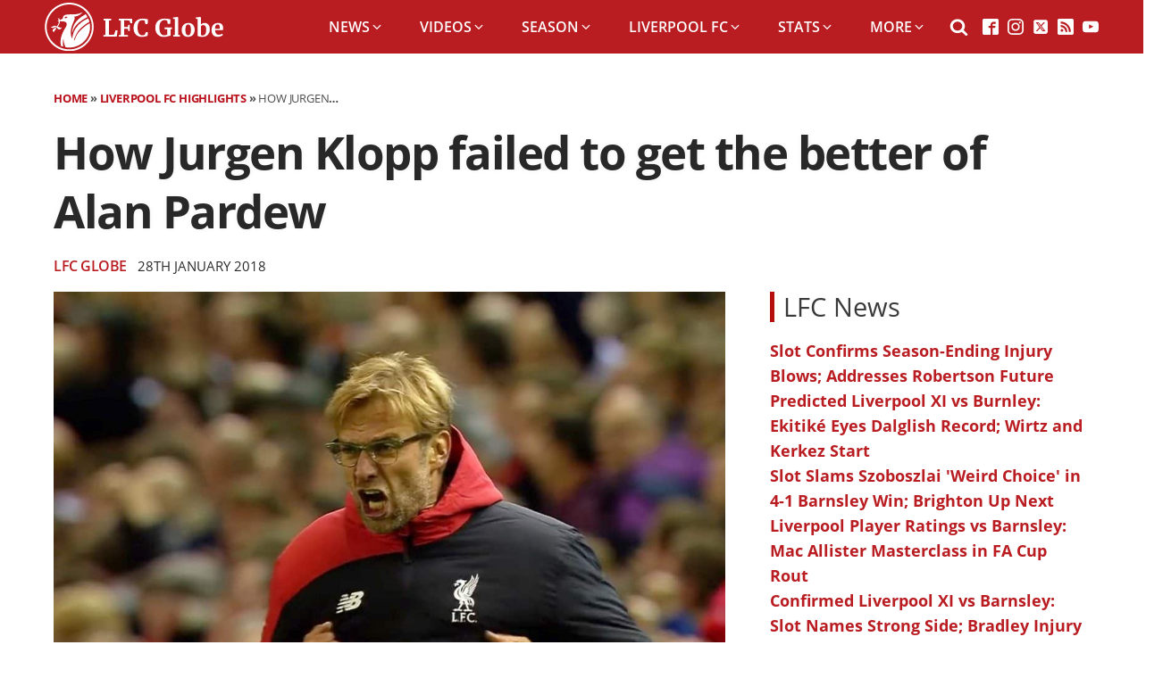

--- FILE ---
content_type: text/html; charset=UTF-8
request_url: https://lfcglobe.co.uk/jurgen-klopp-failed-get-better-alan-pardew/
body_size: 23334
content:
<!DOCTYPE html>
<html lang="en-GB" >
<head>
<meta charset="UTF-8">
<meta name="viewport" content="width=device-width, initial-scale=1.0">

<meta name='robots' content='index, follow, max-image-preview:large, max-snippet:-1, max-video-preview:-1' />

	
	<title>How Jurgen Klopp failed to get the better of Alan Pardew - LFC Globe</title>
	<meta name="description" content="Liverpool have been no stranger to defeat against lower league teams under Jurgen Klopp but losing to West Brom in the FA Cup was particularly painful." />
	<link rel="canonical" href="https://lfcglobe.co.uk/jurgen-klopp-failed-get-better-alan-pardew/" />
	<meta property="og:locale" content="en_GB" />
	<meta property="og:type" content="article" />
	<meta property="og:title" content="How Jurgen Klopp failed to get the better of Alan Pardew" />
	<meta property="og:description" content="Liverpool have been no stranger to defeat against lower league teams under Jurgen Klopp but losing to West Brom in the FA Cup was particularly painful." />
	<meta property="og:url" content="https://lfcglobe.co.uk/jurgen-klopp-failed-get-better-alan-pardew/" />
	<meta property="og:site_name" content="LFC Globe" />
	<meta property="article:publisher" content="https://facebook.com/LFCGlobe.co.uk/" />
	<meta property="article:author" content="https://facebook.com/LFCGlobe.co.uk/" />
	<meta property="article:published_time" content="2018-01-28T17:33:01+00:00" />
	<meta property="article:modified_time" content="2025-12-14T00:11:03+00:00" />
	<meta property="og:image" content="https://lfcglobe.co.uk/wp-content/uploads/2018/01/maxresdefault.jpg" />
	<meta property="og:image:width" content="1280" />
	<meta property="og:image:height" content="720" />
	<meta property="og:image:type" content="image/jpeg" />
	<meta name="author" content="LFC Globe" />
	<meta name="twitter:card" content="summary_large_image" />
	<meta name="twitter:creator" content="@http://twitter.com/LFCGlobeUK" />
	<meta name="twitter:site" content="@LFCGlobeUK" />
	<script type="application/ld+json" class="yoast-schema-graph">{"@context":"https://schema.org","@graph":[{"@type":"NewsArticle","@id":"https://lfcglobe.co.uk/jurgen-klopp-failed-get-better-alan-pardew/#article","isPartOf":{"@id":"https://lfcglobe.co.uk/jurgen-klopp-failed-get-better-alan-pardew/"},"author":{"name":"LFC Globe","@id":"https://lfcglobe.co.uk/#/schema/person/855c225176896b1bc9f3c517f9c5a9a0"},"headline":"How Jurgen Klopp failed to get the better of Alan Pardew","datePublished":"2018-01-28T17:33:01+00:00","dateModified":"2025-12-14T00:11:03+00:00","mainEntityOfPage":{"@id":"https://lfcglobe.co.uk/jurgen-klopp-failed-get-better-alan-pardew/"},"wordCount":281,"publisher":{"@id":"https://lfcglobe.co.uk/#organization"},"image":{"@id":"https://lfcglobe.co.uk/jurgen-klopp-failed-get-better-alan-pardew/#primaryimage"},"thumbnailUrl":"https://lfcglobe.co.uk/wp-content/uploads/2018/01/maxresdefault.jpg","keywords":["Alberto Moreno","Alex Oxlade-Chamberlain","FA Cup","James Milner","Jürgen Klopp","West Bromwich Albion"],"articleSection":["Liverpool FC Highlights","Liverpool FC Videos"],"inLanguage":"en-GB","copyrightYear":"2018","copyrightHolder":{"@id":"https://lfcglobe.co.uk/#organization"}},{"@type":"WebPage","@id":"https://lfcglobe.co.uk/jurgen-klopp-failed-get-better-alan-pardew/","url":"https://lfcglobe.co.uk/jurgen-klopp-failed-get-better-alan-pardew/","name":"How Jurgen Klopp failed to get the better of Alan Pardew - LFC Globe","isPartOf":{"@id":"https://lfcglobe.co.uk/#website"},"primaryImageOfPage":{"@id":"https://lfcglobe.co.uk/jurgen-klopp-failed-get-better-alan-pardew/#primaryimage"},"image":{"@id":"https://lfcglobe.co.uk/jurgen-klopp-failed-get-better-alan-pardew/#primaryimage"},"thumbnailUrl":"https://lfcglobe.co.uk/wp-content/uploads/2018/01/maxresdefault.jpg","datePublished":"2018-01-28T17:33:01+00:00","dateModified":"2025-12-14T00:11:03+00:00","description":"Liverpool have been no stranger to defeat against lower league teams under Jurgen Klopp but losing to West Brom in the FA Cup was particularly painful.","breadcrumb":{"@id":"https://lfcglobe.co.uk/jurgen-klopp-failed-get-better-alan-pardew/#breadcrumb"},"inLanguage":"en-GB","potentialAction":[{"@type":"ReadAction","target":["https://lfcglobe.co.uk/jurgen-klopp-failed-get-better-alan-pardew/"]}]},{"@type":"ImageObject","inLanguage":"en-GB","@id":"https://lfcglobe.co.uk/jurgen-klopp-failed-get-better-alan-pardew/#primaryimage","url":"https://lfcglobe.co.uk/wp-content/uploads/2018/01/maxresdefault.jpg","contentUrl":"https://lfcglobe.co.uk/wp-content/uploads/2018/01/maxresdefault.jpg","width":1280,"height":720},{"@type":"BreadcrumbList","@id":"https://lfcglobe.co.uk/jurgen-klopp-failed-get-better-alan-pardew/#breadcrumb","itemListElement":[{"@type":"ListItem","position":1,"name":"Home","item":"https://lfcglobe.co.uk/"},{"@type":"ListItem","position":2,"name":"Liverpool FC Highlights","item":"https://lfcglobe.co.uk/category/liverpool-fc-highlights/"},{"@type":"ListItem","position":3,"name":"How Jurgen Klopp failed to get the better of Alan Pardew"}]},{"@type":"WebSite","@id":"https://lfcglobe.co.uk/#website","url":"https://lfcglobe.co.uk/","name":"LFC Globe","description":"Liverpool FC News","publisher":{"@id":"https://lfcglobe.co.uk/#organization"},"potentialAction":[{"@type":"SearchAction","target":{"@type":"EntryPoint","urlTemplate":"https://lfcglobe.co.uk/?s={search_term_string}"},"query-input":{"@type":"PropertyValueSpecification","valueRequired":true,"valueName":"search_term_string"}}],"inLanguage":"en-GB"},{"@type":"Organization","@id":"https://lfcglobe.co.uk/#organization","name":"LFC Globe","url":"https://lfcglobe.co.uk/","logo":{"@type":"ImageObject","inLanguage":"en-GB","@id":"https://lfcglobe.co.uk/#/schema/logo/image/","url":"https://lfcglobe.co.uk/wp-content/uploads/2019/11/lfcglobe-amp-logo-19-3-2.png","contentUrl":"https://lfcglobe.co.uk/wp-content/uploads/2019/11/lfcglobe-amp-logo-19-3-2.png","width":2048,"height":205,"caption":"LFC Globe"},"image":{"@id":"https://lfcglobe.co.uk/#/schema/logo/image/"},"sameAs":["https://facebook.com/LFCGlobe.co.uk/","https://x.com/LFCGlobeUK"]},{"@type":"Person","@id":"https://lfcglobe.co.uk/#/schema/person/855c225176896b1bc9f3c517f9c5a9a0","name":"LFC Globe","image":{"@type":"ImageObject","inLanguage":"en-GB","@id":"https://lfcglobe.co.uk/#/schema/person/image/","url":"https://secure.gravatar.com/avatar/1cf62cb8324e688de66bb796380fd3555f6815d55e9bdfba3972b0c7e88d9145?s=96&d=mm&r=g","contentUrl":"https://secure.gravatar.com/avatar/1cf62cb8324e688de66bb796380fd3555f6815d55e9bdfba3972b0c7e88d9145?s=96&d=mm&r=g","caption":"LFC Globe"},"description":"LFC Globe editorial team, providing the latest Liverpool FC features, news stories, match reports and more.","sameAs":["https://lfcglobe.co.uk","https://facebook.com/LFCGlobe.co.uk/","https://x.com/http://twitter.com/LFCGlobeUK"],"url":"https://lfcglobe.co.uk/author/globe-staff/"}]}</script>
	


<link rel="alternate" title="oEmbed (JSON)" type="application/json+oembed" href="https://lfcglobe.co.uk/wp-json/oembed/1.0/embed?url=https%3A%2F%2Flfcglobe.co.uk%2Fjurgen-klopp-failed-get-better-alan-pardew%2F" />
<link rel="alternate" title="oEmbed (XML)" type="text/xml+oembed" href="https://lfcglobe.co.uk/wp-json/oembed/1.0/embed?url=https%3A%2F%2Flfcglobe.co.uk%2Fjurgen-klopp-failed-get-better-alan-pardew%2F&#038;format=xml" />
<script id="lfcgl-ready">
			window.advanced_ads_ready=function(e,a){a=a||"complete";var d=function(e){return"interactive"===a?"loading"!==e:"complete"===e};d(document.readyState)?e():document.addEventListener("readystatechange",(function(a){d(a.target.readyState)&&e()}),{once:"interactive"===a})},window.advanced_ads_ready_queue=window.advanced_ads_ready_queue||[];		</script>
		<style id='wp-img-auto-sizes-contain-inline-css' type='text/css'>
img:is([sizes=auto i],[sizes^="auto," i]){contain-intrinsic-size:3000px 1500px}
/*# sourceURL=wp-img-auto-sizes-contain-inline-css */
</style>
<style id='wp-block-library-inline-css' type='text/css'>
:root{--wp-block-synced-color:#7a00df;--wp-block-synced-color--rgb:122,0,223;--wp-bound-block-color:var(--wp-block-synced-color);--wp-editor-canvas-background:#ddd;--wp-admin-theme-color:#007cba;--wp-admin-theme-color--rgb:0,124,186;--wp-admin-theme-color-darker-10:#006ba1;--wp-admin-theme-color-darker-10--rgb:0,107,160.5;--wp-admin-theme-color-darker-20:#005a87;--wp-admin-theme-color-darker-20--rgb:0,90,135;--wp-admin-border-width-focus:2px}@media (min-resolution:192dpi){:root{--wp-admin-border-width-focus:1.5px}}.wp-element-button{cursor:pointer}:root .has-very-light-gray-background-color{background-color:#eee}:root .has-very-dark-gray-background-color{background-color:#313131}:root .has-very-light-gray-color{color:#eee}:root .has-very-dark-gray-color{color:#313131}:root .has-vivid-green-cyan-to-vivid-cyan-blue-gradient-background{background:linear-gradient(135deg,#00d084,#0693e3)}:root .has-purple-crush-gradient-background{background:linear-gradient(135deg,#34e2e4,#4721fb 50%,#ab1dfe)}:root .has-hazy-dawn-gradient-background{background:linear-gradient(135deg,#faaca8,#dad0ec)}:root .has-subdued-olive-gradient-background{background:linear-gradient(135deg,#fafae1,#67a671)}:root .has-atomic-cream-gradient-background{background:linear-gradient(135deg,#fdd79a,#004a59)}:root .has-nightshade-gradient-background{background:linear-gradient(135deg,#330968,#31cdcf)}:root .has-midnight-gradient-background{background:linear-gradient(135deg,#020381,#2874fc)}:root{--wp--preset--font-size--normal:16px;--wp--preset--font-size--huge:42px}.has-regular-font-size{font-size:1em}.has-larger-font-size{font-size:2.625em}.has-normal-font-size{font-size:var(--wp--preset--font-size--normal)}.has-huge-font-size{font-size:var(--wp--preset--font-size--huge)}.has-text-align-center{text-align:center}.has-text-align-left{text-align:left}.has-text-align-right{text-align:right}.has-fit-text{white-space:nowrap!important}#end-resizable-editor-section{display:none}.aligncenter{clear:both}.items-justified-left{justify-content:flex-start}.items-justified-center{justify-content:center}.items-justified-right{justify-content:flex-end}.items-justified-space-between{justify-content:space-between}.screen-reader-text{border:0;clip-path:inset(50%);height:1px;margin:-1px;overflow:hidden;padding:0;position:absolute;width:1px;word-wrap:normal!important}.screen-reader-text:focus{background-color:#ddd;clip-path:none;color:#444;display:block;font-size:1em;height:auto;left:5px;line-height:normal;padding:15px 23px 14px;text-decoration:none;top:5px;width:auto;z-index:100000}html :where(.has-border-color){border-style:solid}html :where([style*=border-top-color]){border-top-style:solid}html :where([style*=border-right-color]){border-right-style:solid}html :where([style*=border-bottom-color]){border-bottom-style:solid}html :where([style*=border-left-color]){border-left-style:solid}html :where([style*=border-width]){border-style:solid}html :where([style*=border-top-width]){border-top-style:solid}html :where([style*=border-right-width]){border-right-style:solid}html :where([style*=border-bottom-width]){border-bottom-style:solid}html :where([style*=border-left-width]){border-left-style:solid}html :where(img[class*=wp-image-]){height:auto;max-width:100%}:where(figure){margin:0 0 1em}html :where(.is-position-sticky){--wp-admin--admin-bar--position-offset:var(--wp-admin--admin-bar--height,0px)}@media screen and (max-width:600px){html :where(.is-position-sticky){--wp-admin--admin-bar--position-offset:0px}}

/*# sourceURL=wp-block-library-inline-css */
</style><style id='global-styles-inline-css' type='text/css'>
:root{--wp--preset--aspect-ratio--square: 1;--wp--preset--aspect-ratio--4-3: 4/3;--wp--preset--aspect-ratio--3-4: 3/4;--wp--preset--aspect-ratio--3-2: 3/2;--wp--preset--aspect-ratio--2-3: 2/3;--wp--preset--aspect-ratio--16-9: 16/9;--wp--preset--aspect-ratio--9-16: 9/16;--wp--preset--color--black: #000000;--wp--preset--color--cyan-bluish-gray: #abb8c3;--wp--preset--color--white: #ffffff;--wp--preset--color--pale-pink: #f78da7;--wp--preset--color--vivid-red: #cf2e2e;--wp--preset--color--luminous-vivid-orange: #ff6900;--wp--preset--color--luminous-vivid-amber: #fcb900;--wp--preset--color--light-green-cyan: #7bdcb5;--wp--preset--color--vivid-green-cyan: #00d084;--wp--preset--color--pale-cyan-blue: #8ed1fc;--wp--preset--color--vivid-cyan-blue: #0693e3;--wp--preset--color--vivid-purple: #9b51e0;--wp--preset--gradient--vivid-cyan-blue-to-vivid-purple: linear-gradient(135deg,rgb(6,147,227) 0%,rgb(155,81,224) 100%);--wp--preset--gradient--light-green-cyan-to-vivid-green-cyan: linear-gradient(135deg,rgb(122,220,180) 0%,rgb(0,208,130) 100%);--wp--preset--gradient--luminous-vivid-amber-to-luminous-vivid-orange: linear-gradient(135deg,rgb(252,185,0) 0%,rgb(255,105,0) 100%);--wp--preset--gradient--luminous-vivid-orange-to-vivid-red: linear-gradient(135deg,rgb(255,105,0) 0%,rgb(207,46,46) 100%);--wp--preset--gradient--very-light-gray-to-cyan-bluish-gray: linear-gradient(135deg,rgb(238,238,238) 0%,rgb(169,184,195) 100%);--wp--preset--gradient--cool-to-warm-spectrum: linear-gradient(135deg,rgb(74,234,220) 0%,rgb(151,120,209) 20%,rgb(207,42,186) 40%,rgb(238,44,130) 60%,rgb(251,105,98) 80%,rgb(254,248,76) 100%);--wp--preset--gradient--blush-light-purple: linear-gradient(135deg,rgb(255,206,236) 0%,rgb(152,150,240) 100%);--wp--preset--gradient--blush-bordeaux: linear-gradient(135deg,rgb(254,205,165) 0%,rgb(254,45,45) 50%,rgb(107,0,62) 100%);--wp--preset--gradient--luminous-dusk: linear-gradient(135deg,rgb(255,203,112) 0%,rgb(199,81,192) 50%,rgb(65,88,208) 100%);--wp--preset--gradient--pale-ocean: linear-gradient(135deg,rgb(255,245,203) 0%,rgb(182,227,212) 50%,rgb(51,167,181) 100%);--wp--preset--gradient--electric-grass: linear-gradient(135deg,rgb(202,248,128) 0%,rgb(113,206,126) 100%);--wp--preset--gradient--midnight: linear-gradient(135deg,rgb(2,3,129) 0%,rgb(40,116,252) 100%);--wp--preset--font-size--small: 13px;--wp--preset--font-size--medium: 20px;--wp--preset--font-size--large: 36px;--wp--preset--font-size--x-large: 42px;--wp--preset--spacing--20: 0.44rem;--wp--preset--spacing--30: 0.67rem;--wp--preset--spacing--40: 1rem;--wp--preset--spacing--50: 1.5rem;--wp--preset--spacing--60: 2.25rem;--wp--preset--spacing--70: 3.38rem;--wp--preset--spacing--80: 5.06rem;--wp--preset--shadow--natural: 6px 6px 9px rgba(0, 0, 0, 0.2);--wp--preset--shadow--deep: 12px 12px 50px rgba(0, 0, 0, 0.4);--wp--preset--shadow--sharp: 6px 6px 0px rgba(0, 0, 0, 0.2);--wp--preset--shadow--outlined: 6px 6px 0px -3px rgb(255, 255, 255), 6px 6px rgb(0, 0, 0);--wp--preset--shadow--crisp: 6px 6px 0px rgb(0, 0, 0);}:where(.is-layout-flex){gap: 0.5em;}:where(.is-layout-grid){gap: 0.5em;}body .is-layout-flex{display: flex;}.is-layout-flex{flex-wrap: wrap;align-items: center;}.is-layout-flex > :is(*, div){margin: 0;}body .is-layout-grid{display: grid;}.is-layout-grid > :is(*, div){margin: 0;}:where(.wp-block-columns.is-layout-flex){gap: 2em;}:where(.wp-block-columns.is-layout-grid){gap: 2em;}:where(.wp-block-post-template.is-layout-flex){gap: 1.25em;}:where(.wp-block-post-template.is-layout-grid){gap: 1.25em;}.has-black-color{color: var(--wp--preset--color--black) !important;}.has-cyan-bluish-gray-color{color: var(--wp--preset--color--cyan-bluish-gray) !important;}.has-white-color{color: var(--wp--preset--color--white) !important;}.has-pale-pink-color{color: var(--wp--preset--color--pale-pink) !important;}.has-vivid-red-color{color: var(--wp--preset--color--vivid-red) !important;}.has-luminous-vivid-orange-color{color: var(--wp--preset--color--luminous-vivid-orange) !important;}.has-luminous-vivid-amber-color{color: var(--wp--preset--color--luminous-vivid-amber) !important;}.has-light-green-cyan-color{color: var(--wp--preset--color--light-green-cyan) !important;}.has-vivid-green-cyan-color{color: var(--wp--preset--color--vivid-green-cyan) !important;}.has-pale-cyan-blue-color{color: var(--wp--preset--color--pale-cyan-blue) !important;}.has-vivid-cyan-blue-color{color: var(--wp--preset--color--vivid-cyan-blue) !important;}.has-vivid-purple-color{color: var(--wp--preset--color--vivid-purple) !important;}.has-black-background-color{background-color: var(--wp--preset--color--black) !important;}.has-cyan-bluish-gray-background-color{background-color: var(--wp--preset--color--cyan-bluish-gray) !important;}.has-white-background-color{background-color: var(--wp--preset--color--white) !important;}.has-pale-pink-background-color{background-color: var(--wp--preset--color--pale-pink) !important;}.has-vivid-red-background-color{background-color: var(--wp--preset--color--vivid-red) !important;}.has-luminous-vivid-orange-background-color{background-color: var(--wp--preset--color--luminous-vivid-orange) !important;}.has-luminous-vivid-amber-background-color{background-color: var(--wp--preset--color--luminous-vivid-amber) !important;}.has-light-green-cyan-background-color{background-color: var(--wp--preset--color--light-green-cyan) !important;}.has-vivid-green-cyan-background-color{background-color: var(--wp--preset--color--vivid-green-cyan) !important;}.has-pale-cyan-blue-background-color{background-color: var(--wp--preset--color--pale-cyan-blue) !important;}.has-vivid-cyan-blue-background-color{background-color: var(--wp--preset--color--vivid-cyan-blue) !important;}.has-vivid-purple-background-color{background-color: var(--wp--preset--color--vivid-purple) !important;}.has-black-border-color{border-color: var(--wp--preset--color--black) !important;}.has-cyan-bluish-gray-border-color{border-color: var(--wp--preset--color--cyan-bluish-gray) !important;}.has-white-border-color{border-color: var(--wp--preset--color--white) !important;}.has-pale-pink-border-color{border-color: var(--wp--preset--color--pale-pink) !important;}.has-vivid-red-border-color{border-color: var(--wp--preset--color--vivid-red) !important;}.has-luminous-vivid-orange-border-color{border-color: var(--wp--preset--color--luminous-vivid-orange) !important;}.has-luminous-vivid-amber-border-color{border-color: var(--wp--preset--color--luminous-vivid-amber) !important;}.has-light-green-cyan-border-color{border-color: var(--wp--preset--color--light-green-cyan) !important;}.has-vivid-green-cyan-border-color{border-color: var(--wp--preset--color--vivid-green-cyan) !important;}.has-pale-cyan-blue-border-color{border-color: var(--wp--preset--color--pale-cyan-blue) !important;}.has-vivid-cyan-blue-border-color{border-color: var(--wp--preset--color--vivid-cyan-blue) !important;}.has-vivid-purple-border-color{border-color: var(--wp--preset--color--vivid-purple) !important;}.has-vivid-cyan-blue-to-vivid-purple-gradient-background{background: var(--wp--preset--gradient--vivid-cyan-blue-to-vivid-purple) !important;}.has-light-green-cyan-to-vivid-green-cyan-gradient-background{background: var(--wp--preset--gradient--light-green-cyan-to-vivid-green-cyan) !important;}.has-luminous-vivid-amber-to-luminous-vivid-orange-gradient-background{background: var(--wp--preset--gradient--luminous-vivid-amber-to-luminous-vivid-orange) !important;}.has-luminous-vivid-orange-to-vivid-red-gradient-background{background: var(--wp--preset--gradient--luminous-vivid-orange-to-vivid-red) !important;}.has-very-light-gray-to-cyan-bluish-gray-gradient-background{background: var(--wp--preset--gradient--very-light-gray-to-cyan-bluish-gray) !important;}.has-cool-to-warm-spectrum-gradient-background{background: var(--wp--preset--gradient--cool-to-warm-spectrum) !important;}.has-blush-light-purple-gradient-background{background: var(--wp--preset--gradient--blush-light-purple) !important;}.has-blush-bordeaux-gradient-background{background: var(--wp--preset--gradient--blush-bordeaux) !important;}.has-luminous-dusk-gradient-background{background: var(--wp--preset--gradient--luminous-dusk) !important;}.has-pale-ocean-gradient-background{background: var(--wp--preset--gradient--pale-ocean) !important;}.has-electric-grass-gradient-background{background: var(--wp--preset--gradient--electric-grass) !important;}.has-midnight-gradient-background{background: var(--wp--preset--gradient--midnight) !important;}.has-small-font-size{font-size: var(--wp--preset--font-size--small) !important;}.has-medium-font-size{font-size: var(--wp--preset--font-size--medium) !important;}.has-large-font-size{font-size: var(--wp--preset--font-size--large) !important;}.has-x-large-font-size{font-size: var(--wp--preset--font-size--x-large) !important;}
/*# sourceURL=global-styles-inline-css */
</style>

<style id='classic-theme-styles-inline-css' type='text/css'>
/*! This file is auto-generated */
.wp-block-button__link{color:#fff;background-color:#32373c;border-radius:9999px;box-shadow:none;text-decoration:none;padding:calc(.667em + 2px) calc(1.333em + 2px);font-size:1.125em}.wp-block-file__button{background:#32373c;color:#fff;text-decoration:none}
/*# sourceURL=/wp-includes/css/classic-themes.min.css */
</style>
<link rel='stylesheet' id='oxygen-css' href='https://lfcglobe.co.uk/wp-content/plugins/oxygen/component-framework/oxygen.css?ver=4.9.5' type='text/css' media='all' />
<link rel='stylesheet' id='taxopress-frontend-css-css' href='https://lfcglobe.co.uk/wp-content/plugins/simple-tags/assets/frontend/css/frontend.css?ver=3.42.0' type='text/css' media='all' />
<script type="text/javascript" src="https://lfcglobe.co.uk/wp-includes/js/jquery/jquery.min.js?ver=3.7.1" id="jquery-core-js"></script>
<script type="text/javascript" src="https://lfcglobe.co.uk/wp-content/plugins/simple-tags/assets/frontend/js/frontend.js?ver=3.42.0" id="taxopress-frontend-js-js"></script>


<script async src="https://www.googletagmanager.com/gtag/js?id=UA-106629160-1"></script>
<script>
  window.dataLayer = window.dataLayer || [];
  function gtag(){dataLayer.push(arguments);}
  gtag('js', new Date());

  gtag('config', 'UA-106629160-1');
</script>

<script async src="https://www.googletagmanager.com/gtag/js?id=G-3KLRZETPBJ"></script>
<script>
  window.dataLayer = window.dataLayer || [];
  function gtag(){dataLayer.push(arguments);}
  gtag('js', new Date());

  gtag('config', 'G-3KLRZETPBJ');
</script>

<style type="text/css">.outer-wrapper.wide.assetless {
background: #ffffff !important;
background-color: #ffffff !important;</style>

<link rel="preload" as="image" href="https://lfcglobe.co.uk/wp-content/uploads/2018/01/maxresdefault-1024x576.jpg"/><style type="text/css">
.ct-image {
object-fit: cover;
}

#-pro-menu-1019-22 .oxy-pro-menu-off-canvas-container .oxy-pro-menu-list .menu-item-has-children .oxy-pro-menu-dropdown-icon-click-area {
    margin-right: -4px;
    display: none;
}

@media (max-width: 991px) {
#-pro-menu-1019-22 .oxy-pro-menu-off-canvas-container .oxy-pro-menu-list .menu-item a {
    font-size: 1rem !important;
}
}
</style><style type="text/css">a.st_tag, a.internal_tag, .st_tag, .internal_tag { text-decoration: underline !important; }</style>      <meta name="onesignal" content="wordpress-plugin"/>
            <script>

      window.OneSignalDeferred = window.OneSignalDeferred || [];

      OneSignalDeferred.push(function(OneSignal) {
        var oneSignal_options = {};
        window._oneSignalInitOptions = oneSignal_options;

        oneSignal_options['serviceWorkerParam'] = { scope: '/' };
oneSignal_options['serviceWorkerPath'] = 'OneSignalSDKWorker.js.php';

        OneSignal.Notifications.setDefaultUrl("https://lfcglobe.co.uk");

        oneSignal_options['wordpress'] = true;
oneSignal_options['appId'] = '426cffb3-cd9f-43c7-8dae-040a38747267';
oneSignal_options['allowLocalhostAsSecureOrigin'] = true;
oneSignal_options['welcomeNotification'] = { };
oneSignal_options['welcomeNotification']['title'] = "LFC Globe";
oneSignal_options['welcomeNotification']['message'] = "Thanks, you can follow us on Twitter too!";
oneSignal_options['welcomeNotification']['url'] = "https://twitter.com/LFCGlobeUK/";
oneSignal_options['path'] = "https://lfcglobe.co.uk/wp-content/plugins/onesignal-free-web-push-notifications/sdk_files/";
oneSignal_options['safari_web_id'] = "web.onesignal.auto.18c45a69-7bf7-46f8-9483-0a7df130c3b6";
oneSignal_options['persistNotification'] = true;
oneSignal_options['promptOptions'] = { };
oneSignal_options['promptOptions']['actionMessage'] = "We would like to show you notifications for the latest Liverpool FC news and updates.";
              OneSignal.init(window._oneSignalInitOptions);
              OneSignal.Slidedown.promptPush()      });

      function documentInitOneSignal() {
        var oneSignal_elements = document.getElementsByClassName("OneSignal-prompt");

        var oneSignalLinkClickHandler = function(event) { OneSignal.Notifications.requestPermission(); event.preventDefault(); };        for(var i = 0; i < oneSignal_elements.length; i++)
          oneSignal_elements[i].addEventListener('click', oneSignalLinkClickHandler, false);
      }

      if (document.readyState === 'complete') {
           documentInitOneSignal();
      }
      else {
           window.addEventListener("load", function(event){
               documentInitOneSignal();
          });
      }
    </script>
<link rel="icon" href="https://lfcglobe.co.uk/wp-content/uploads/2023/08/cropped-LFC_globe_symbol_red-32x32.png" sizes="32x32" />
<link rel="icon" href="https://lfcglobe.co.uk/wp-content/uploads/2023/08/cropped-LFC_globe_symbol_red-192x192.png" sizes="192x192" />
<link rel="apple-touch-icon" href="https://lfcglobe.co.uk/wp-content/uploads/2023/08/cropped-LFC_globe_symbol_red-180x180.png" />
<meta name="msapplication-TileImage" content="https://lfcglobe.co.uk/wp-content/uploads/2023/08/cropped-LFC_globe_symbol_red-270x270.png" />
		<style type="text/css" id="wp-custom-css">
			.wp-block-image {
	position: relative;
}

.wp-block-image figcaption {
	bottom: 5px;
	color: #f9f9f9;
	color: white;
	font-size: .6rem;
	font-weight: 600;
	line-height: 1.5em;
	margin: 0;
	padding: 0;
	position: absolute;
	right: 5px;
	text-align: right;
	text-shadow: 0 0 4px #000;
}

body div.sfc_table div.sfc_footer ,
body div.sfc_nextfixture div.sfc_footer,
body .sfc_fixtures .sfc_footer,
body div.sfc_form div.sfc_footer,
body .sfc_results .sfc_footer,
body div.sfc_topscorers div.sfc_footer,
body div.sfc_topassisters div.sfc_footer {
	display: none !important;
}
		</style>
		<link rel='stylesheet' id='oxygen-cache-22-css' href='//lfcglobe.co.uk/wp-content/uploads/oxygen/css/22.css?cache=1768317529&#038;ver=6.9' type='text/css' media='all' />
<link rel='stylesheet' id='oxygen-cache-17-css' href='//lfcglobe.co.uk/wp-content/uploads/oxygen/css/17.css?cache=1768325332&#038;ver=6.9' type='text/css' media='all' />
<link rel='stylesheet' id='oxygen-universal-styles-css' href='https://lfcglobe.co.uk/wp-content/uploads/asset-cleanup/one/css/item/content__uploads__oxygen__css__universal-css-va2637f757c4ec7b0a29bd750c82a424b29e7e4b5.css' type='text/css' media='all' />

</head>
<body class="wp-singular post-template-default single single-post postid-2544 single-format-standard wp-theme-oxygen-is-not-a-theme  wp-embed-responsive oxygen-body aa-prefix-lfcgl-" >




						<header id="_header-1251-22" class="oxy-header-wrapper oxy-sticky-header oxy-overlay-header oxy-header" ><div id="_header_row-1252-22" class="oxy-header-row" ><div class="oxy-header-container"><div id="_header_left-1253-22" class="oxy-header-left" ><a id="link-1254-22" class="ct-link" href="https://lfcglobe.co.uk" target="_self"  ><img  id="image-1255-22" alt="LFC Globe" src="https://lfcglobe.co.uk/wp-content/uploads/2023/08/LFC_globe_logo_white.svg" class="ct-image" srcset="" sizes="(max-width: 409px) 100vw, 409px" /></a></div><div id="_header_center-1256-22" class="oxy-header-center" ></div><div id="_header_right-1257-22" class="oxy-header-right" >
		<nav id="-mega-menu-1258-22" class="oxy-mega-menu " ><ul class="oxy-inner-content oxy-mega-menu_inner" data-trigger=".oxy-burger-trigger" data-hovertabs="true" data-odelay="0" data-cdelay="50" data-duration="300" data-mouseover="true" data-hash-close="false" data-auto-aria="true" data-type="individual" >
		<li id="-mega-dropdown-1259-22" class="oxy-mega-dropdown v2-menu-link " ><a  href="#news" class="oxy-mega-dropdown_link " data-disable-link="disable" data-expanded="disable" ><span class="oxy-mega-dropdown_link-text">News</span><span class="oxy-mega-dropdown_icon"><svg id="icon-mega-dropdown-1259-22"><use xlink:href="#FontAwesomeicon-angle-down"></use></svg></span></a><div class="oxy-mega-dropdown_inner oxy-header-container oxy-mega-dropdown_flyout" data-icon="FontAwesomeicon-angle-down"><div class="oxy-mega-dropdown_container"><div class="oxy-inner-content oxy-mega-dropdown_content oxy-header-container"><ul id="menu-news" class="oxy-mega-dropdown_menu"><li id="menu-item-91551" class="menu-item menu-item-type-taxonomy menu-item-object-category menu-item-91551"><a href="https://lfcglobe.co.uk/category/liverpool-fc-news/">Liverpool FC News</a></li>
<li id="menu-item-91171" class="menu-item menu-item-type-custom menu-item-object-custom menu-item-91171"><a href="https://lfcglobe.co.uk/live-liverpool-fc-news-feed/">Live LFC News</a></li>
<li id="menu-item-91172" class="menu-item menu-item-type-custom menu-item-object-custom menu-item-91172"><a href="https://lfcglobe.co.uk/category/liverpool-fc-transfers/">Transfer News</a></li>
<li id="menu-item-91173" class="menu-item menu-item-type-custom menu-item-object-custom menu-item-91173"><a href="https://lfcglobe.co.uk/category/liverpool-fc-opinion/">Opinion</a></li>
</ul></div></div></div></li>

		
		<li id="-mega-dropdown-1260-22" class="oxy-mega-dropdown v2-menu-link " ><a  href="#videos" class="oxy-mega-dropdown_link " data-disable-link="disable" data-expanded="disable" ><span class="oxy-mega-dropdown_link-text">Videos</span><span class="oxy-mega-dropdown_icon"><svg id="icon-mega-dropdown-1260-22"><use xlink:href="#FontAwesomeicon-angle-down"></use></svg></span></a><div class="oxy-mega-dropdown_inner oxy-header-container oxy-mega-dropdown_flyout" data-icon="FontAwesomeicon-angle-down"><div class="oxy-mega-dropdown_container"><div class="oxy-inner-content oxy-mega-dropdown_content oxy-header-container"><ul id="menu-videos" class="oxy-mega-dropdown_menu"><li id="menu-item-91552" class="menu-item menu-item-type-taxonomy menu-item-object-category current-post-ancestor current-menu-parent current-post-parent menu-item-91552"><a href="https://lfcglobe.co.uk/category/liverpool-fc-videos/">Liverpool FC Videos</a></li>
<li id="menu-item-91238" class="menu-item menu-item-type-custom menu-item-object-custom menu-item-91238"><a href="https://lfcglobe.co.uk/latest-liverpool-fc-videos/">Live LFC Videos</a></li>
<li id="menu-item-91239" class="menu-item menu-item-type-custom menu-item-object-custom menu-item-91239"><a href="https://lfcglobe.co.uk/category/liverpool-fc-highlights/">Highlights</a></li>
<li id="menu-item-91240" class="menu-item menu-item-type-taxonomy menu-item-object-category menu-item-91240"><a href="https://lfcglobe.co.uk/category/liverpool-fc-videos/press-conferences/">Press Conferences</a></li>
</ul></div></div></div></li>

		
		<li id="-mega-dropdown-1261-22" class="oxy-mega-dropdown v2-menu-link " ><a  href="#season" class="oxy-mega-dropdown_link " data-disable-link="disable" data-expanded="disable" ><span class="oxy-mega-dropdown_link-text">Season</span><span class="oxy-mega-dropdown_icon"><svg id="icon-mega-dropdown-1261-22"><use xlink:href="#FontAwesomeicon-angle-down"></use></svg></span></a><div class="oxy-mega-dropdown_inner oxy-header-container oxy-mega-dropdown_flyout" data-icon="FontAwesomeicon-angle-down"><div class="oxy-mega-dropdown_container"><div class="oxy-inner-content oxy-mega-dropdown_content oxy-header-container"><ul id="menu-season" class="oxy-mega-dropdown_menu"><li id="menu-item-91305" class="menu-item menu-item-type-post_type menu-item-object-page menu-item-91305"><a href="https://lfcglobe.co.uk/liverpool-fc-fixtures/">Fixtures</a></li>
<li id="menu-item-91306" class="menu-item menu-item-type-post_type menu-item-object-page menu-item-91306"><a href="https://lfcglobe.co.uk/liverpool-fc-results/">Results</a></li>
<li id="menu-item-91307" class="menu-item menu-item-type-post_type menu-item-object-page menu-item-91307"><a href="https://lfcglobe.co.uk/liverpool-fc-premier-league-table/">Premier League Table</a></li>
<li id="menu-item-91308" class="menu-item menu-item-type-post_type menu-item-object-page menu-item-91308"><a href="https://lfcglobe.co.uk/liverpool-fc-top-scorers-assists/">Top Scorers</a></li>
<li id="menu-item-91309" class="menu-item menu-item-type-custom menu-item-object-custom menu-item-91309"><a href="https://lfcglobe.co.uk/liverpool-fc-injury-list/">Injury List</a></li>
<li id="menu-item-93374" class="menu-item menu-item-type-custom menu-item-object-custom menu-item-93374"><a href="/category/liverpool-fc-live-stream-online/">Liverpool Streams</a></li>
</ul></div></div></div></li>

		
		<li id="-mega-dropdown-1262-22" class="oxy-mega-dropdown v2-menu-link " ><a  href="#liverpool-fc" class="oxy-mega-dropdown_link " data-disable-link="disable" data-expanded="disable" ><span class="oxy-mega-dropdown_link-text">Liverpool FC</span><span class="oxy-mega-dropdown_icon"><svg id="icon-mega-dropdown-1262-22"><use xlink:href="#FontAwesomeicon-angle-down"></use></svg></span></a><div class="oxy-mega-dropdown_inner oxy-header-container oxy-mega-dropdown_flyout" data-icon="FontAwesomeicon-angle-down"><div class="oxy-mega-dropdown_container"><div class="oxy-inner-content oxy-mega-dropdown_content oxy-header-container"><ul id="menu-liverpool-fc" class="oxy-mega-dropdown_menu"><li id="menu-item-91375" class="menu-item menu-item-type-custom menu-item-object-custom menu-item-91375"><a href="https://lfcglobe.co.uk/liverpool-fc-honours-trophy-list/">Honours List</a></li>
<li id="menu-item-91376" class="menu-item menu-item-type-custom menu-item-object-custom menu-item-91376"><a href="https://lfcglobe.co.uk/liverpool-fc-squad/">First-Team Squad</a></li>
<li id="menu-item-91377" class="menu-item menu-item-type-post_type menu-item-object-page menu-item-91377"><a href="https://lfcglobe.co.uk/liverpool-fc-players-wages-contract-details/">Players' Wages and Contracts</a></li>
<li id="menu-item-91378" class="menu-item menu-item-type-post_type menu-item-object-page menu-item-91378"><a href="https://lfcglobe.co.uk/liverpool-fc-squad-selector/">Liverpool FC Squad Selector</a></li>
</ul></div></div></div></li>

		
		<li id="-mega-dropdown-1263-22" class="oxy-mega-dropdown v2-menu-link " ><a  href="#stats" class="oxy-mega-dropdown_link " data-disable-link="disable" data-expanded="disable" ><span class="oxy-mega-dropdown_link-text">Stats</span><span class="oxy-mega-dropdown_icon"><svg id="icon-mega-dropdown-1263-22"><use xlink:href="#FontAwesomeicon-angle-down"></use></svg></span></a><div class="oxy-mega-dropdown_inner oxy-header-container oxy-mega-dropdown_flyout" data-icon="FontAwesomeicon-angle-down"><div class="oxy-mega-dropdown_container"><div class="oxy-inner-content oxy-mega-dropdown_content oxy-header-container"><ul id="menu-stats" class="oxy-mega-dropdown_menu"><li id="menu-item-91444" class="menu-item menu-item-type-post_type menu-item-object-page menu-item-has-children menu-item-91444"><a href="https://lfcglobe.co.uk/liverpool-fc-season-archive/">Liverpool FC Season Archive</a>
<ul class="sub-menu">
	<li id="menu-item-101046" class="menu-item menu-item-type-post_type menu-item-object-page menu-item-101046"><a href="https://lfcglobe.co.uk/liverpool-fc-season-archive/2020-21-2/">2020-21</a></li>
	<li id="menu-item-91445" class="menu-item menu-item-type-post_type menu-item-object-page menu-item-91445"><a href="https://lfcglobe.co.uk/liverpool-fc-season-archive/2019-20/">2019-20</a></li>
	<li id="menu-item-91446" class="menu-item menu-item-type-post_type menu-item-object-page menu-item-91446"><a href="https://lfcglobe.co.uk/liverpool-fc-season-archive/2018-19/">2018-19</a></li>
	<li id="menu-item-91447" class="menu-item menu-item-type-post_type menu-item-object-page menu-item-91447"><a href="https://lfcglobe.co.uk/liverpool-fc-season-archive/2017-18/">2017-18</a></li>
	<li id="menu-item-91448" class="menu-item menu-item-type-post_type menu-item-object-page menu-item-91448"><a href="https://lfcglobe.co.uk/liverpool-fc-season-archive/2016-17/">2016-17</a></li>
	<li id="menu-item-91449" class="menu-item menu-item-type-post_type menu-item-object-page menu-item-91449"><a href="https://lfcglobe.co.uk/liverpool-fc-season-archive/2015-16/">2015-16</a></li>
	<li id="menu-item-91450" class="menu-item menu-item-type-post_type menu-item-object-page menu-item-91450"><a href="https://lfcglobe.co.uk/liverpool-fc-season-archive/2014-15/">2014-15</a></li>
	<li id="menu-item-91451" class="menu-item menu-item-type-post_type menu-item-object-page menu-item-91451"><a href="https://lfcglobe.co.uk/liverpool-fc-season-archive/2013-14/">2013-14</a></li>
	<li id="menu-item-91452" class="menu-item menu-item-type-post_type menu-item-object-page menu-item-91452"><a href="https://lfcglobe.co.uk/liverpool-fc-season-archive/2012-13/">2012-13</a></li>
	<li id="menu-item-91453" class="menu-item menu-item-type-post_type menu-item-object-page menu-item-91453"><a href="https://lfcglobe.co.uk/liverpool-fc-season-archive/2011-12/">2011-12</a></li>
	<li id="menu-item-91454" class="menu-item menu-item-type-post_type menu-item-object-page menu-item-91454"><a href="https://lfcglobe.co.uk/liverpool-fc-season-archive/2010-11/">2010-11</a></li>
	<li id="menu-item-91455" class="menu-item menu-item-type-post_type menu-item-object-page menu-item-91455"><a href="https://lfcglobe.co.uk/liverpool-fc-season-archive/2009-10/">2009-10</a></li>
	<li id="menu-item-91456" class="menu-item menu-item-type-post_type menu-item-object-page menu-item-91456"><a href="https://lfcglobe.co.uk/liverpool-fc-season-archive/2008-09/">2008-09</a></li>
	<li id="menu-item-91457" class="menu-item menu-item-type-post_type menu-item-object-page menu-item-91457"><a href="https://lfcglobe.co.uk/liverpool-fc-season-archive/">More →</a></li>
</ul>
</li>
<li id="menu-item-91458" class="menu-item menu-item-type-post_type menu-item-object-page menu-item-has-children menu-item-91458"><a href="https://lfcglobe.co.uk/liverpool-fc-manager-archive/">Manager Archive</a>
<ul class="sub-menu">
	<li id="menu-item-91459" class="menu-item menu-item-type-custom menu-item-object-custom menu-item-91459"><a href="https://lfcglobe.co.uk/liverpool-fc-manager-archive/jurgen-klopp/">Jurgen Klopp</a></li>
	<li id="menu-item-91460" class="menu-item menu-item-type-post_type menu-item-object-page menu-item-91460"><a href="https://lfcglobe.co.uk/liverpool-fc-manager-archive/brendan-rodgers/">Brendan Rodgers</a></li>
	<li id="menu-item-91461" class="menu-item menu-item-type-post_type menu-item-object-page menu-item-91461"><a href="https://lfcglobe.co.uk/liverpool-fc-manager-archive/kenny-dalglish/">Kenny Dalglish</a></li>
	<li id="menu-item-91462" class="menu-item menu-item-type-post_type menu-item-object-page menu-item-91462"><a href="https://lfcglobe.co.uk/liverpool-fc-manager-archive/roy-hodgson/">Roy Hodgson</a></li>
	<li id="menu-item-91463" class="menu-item menu-item-type-post_type menu-item-object-page menu-item-91463"><a href="https://lfcglobe.co.uk/liverpool-fc-manager-archive/rafa-benitez/">Rafa Benitez</a></li>
	<li id="menu-item-91464" class="menu-item menu-item-type-post_type menu-item-object-page menu-item-91464"><a href="https://lfcglobe.co.uk/liverpool-fc-manager-archive/gerard-houllier/">Gerard Houllier</a></li>
	<li id="menu-item-91465" class="menu-item menu-item-type-post_type menu-item-object-page menu-item-91465"><a href="https://lfcglobe.co.uk/liverpool-fc-manager-archive/roy-evans/">Roy Evans</a></li>
	<li id="menu-item-91466" class="menu-item menu-item-type-post_type menu-item-object-page menu-item-91466"><a href="https://lfcglobe.co.uk/liverpool-fc-manager-archive/graeme-souness/">Graeme Souness</a></li>
	<li id="menu-item-91467" class="menu-item menu-item-type-post_type menu-item-object-page menu-item-91467"><a href="https://lfcglobe.co.uk/liverpool-fc-manager-archive/ronnie-moran/">Ronnie Moran</a></li>
	<li id="menu-item-91468" class="menu-item menu-item-type-post_type menu-item-object-page menu-item-91468"><a href="https://lfcglobe.co.uk/liverpool-fc-manager-archive/joe-fagan/">Joe Fagan</a></li>
	<li id="menu-item-91469" class="menu-item menu-item-type-post_type menu-item-object-page menu-item-91469"><a href="https://lfcglobe.co.uk/liverpool-fc-manager-archive/bob-paisley/">Bob Paisley</a></li>
	<li id="menu-item-91470" class="menu-item menu-item-type-post_type menu-item-object-page menu-item-91470"><a href="https://lfcglobe.co.uk/liverpool-fc-manager-archive/bill-shankly/">Bill Shankly</a></li>
	<li id="menu-item-91471" class="menu-item menu-item-type-post_type menu-item-object-page menu-item-91471"><a href="https://lfcglobe.co.uk/liverpool-fc-manager-archive/">More →</a></li>
</ul>
</li>
<li id="menu-item-91472" class="menu-item menu-item-type-custom menu-item-object-custom menu-item-91472"><a href="https://lfcglobe.co.uk/liverpool-fc-head-to-head-records/">Head to Head Records</a></li>
<li id="menu-item-91473" class="menu-item menu-item-type-post_type menu-item-object-page menu-item-91473"><a href="https://lfcglobe.co.uk/liverpool-fc-all-time-top-appearances/">All-Time Top Appearances</a></li>
<li id="menu-item-91474" class="menu-item menu-item-type-post_type menu-item-object-page menu-item-91474"><a href="https://lfcglobe.co.uk/liverpool-fc-all-time-top-scorers/">All-Time Top Scorers</a></li>
<li id="menu-item-91475" class="menu-item menu-item-type-post_type menu-item-object-page menu-item-91475"><a href="https://lfcglobe.co.uk/liverpool-fc-most-expensive-signings-all-time/">Most Expensive Signings</a></li>
<li id="menu-item-91476" class="menu-item menu-item-type-post_type menu-item-object-page menu-item-91476"><a href="https://lfcglobe.co.uk/liverpool-fc-most-expensive-players-sold-all-time/">Most Expensive Players Sold</a></li>
<li id="menu-item-91477" class="menu-item menu-item-type-post_type menu-item-object-page menu-item-91477"><a href="https://lfcglobe.co.uk/liverpool-fc-captains-list-from-1892/">Liverpool FC Captains</a></li>
</ul></div></div></div></li>

		
		<li id="-mega-dropdown-1264-22" class="oxy-mega-dropdown v2-menu-link " ><a  href="#more" class="oxy-mega-dropdown_link " data-disable-link="disable" data-expanded="disable" ><span class="oxy-mega-dropdown_link-text">More</span><span class="oxy-mega-dropdown_icon"><svg id="icon-mega-dropdown-1264-22"><use xlink:href="#FontAwesomeicon-angle-down"></use></svg></span></a><div class="oxy-mega-dropdown_inner oxy-header-container oxy-mega-dropdown_flyout" data-icon="FontAwesomeicon-angle-down"><div class="oxy-mega-dropdown_container"><div class="oxy-inner-content oxy-mega-dropdown_content oxy-header-container"><ul id="menu-more" class="oxy-mega-dropdown_menu"><li id="menu-item-91542" class="menu-item menu-item-type-post_type menu-item-object-page menu-item-91542"><a href="https://lfcglobe.co.uk/newsletter/">Newsletter</a></li>
<li id="menu-item-91543" class="menu-item menu-item-type-post_type menu-item-object-page menu-item-91543"><a href="https://lfcglobe.co.uk/about-us/">About Us</a></li>
<li id="menu-item-91544" class="menu-item menu-item-type-post_type menu-item-object-page menu-item-91544"><a href="https://lfcglobe.co.uk/contact-us/">Contact Us</a></li>
<li id="menu-item-113248" class="menu-item menu-item-type-post_type menu-item-object-page menu-item-113248"><a href="https://lfcglobe.co.uk/partnerships/">Partnerships</a></li>
<li id="menu-item-91546" class="menu-item menu-item-type-post_type menu-item-object-page menu-item-91546"><a href="https://lfcglobe.co.uk/comment-policy/">Comment Policy</a></li>
<li id="menu-item-91547" class="menu-item menu-item-type-post_type menu-item-object-page menu-item-privacy-policy menu-item-91547"><a rel="privacy-policy" href="https://lfcglobe.co.uk/cookie-policy/">Privacy Policy</a></li>
</ul></div></div></div></li>

		</ul></nav>

		
		<div id="-header-search-1265-22" class="oxy-header-search " ><button aria-label="Open search" class="oxy-header-search_toggle oxy-header-search_toggle-open" data-prevent-scroll="false"><span class="oxy-header-search_toggle-text"></span><svg class="oxy-header-search_open-icon" id="open-header-search-1265-22-icon"><use xlink:href="#FontAwesomeicon-search"></use></svg></button><form role="search" method="get" class="oxy-header-search_form" action="https://lfcglobe.co.uk/">
                    <div class="oxy-header-container">
                    <label>
                        <span class="screen-reader-text">Search for:</span>
                        <input  type="search" class="oxy-header-search_search-field" placeholder="Type and enter to search..." value="" name="s" title="Search for:" />
                    </label><button aria-label="Close search" type=button class="oxy-header-search_toggle"><svg class="oxy-header-search_close-icon" id="close-header-search-1265-22-icon"><use xlink:href="#Lineariconsicon-cross"></use></svg></button><input type="submit" class="search-submit" value="Search" /></div></form></div>

		<div id="_social_icons-1266-22" class="oxy-social-icons" ><a href='https://www.facebook.com/LFCGlobe.co.uk/' target='_blank' class='oxy-social-icons-facebook'><svg><title>Visit our Facebook</title><use xlink:href='#oxy-social-icons-icon-facebook-blank'></use></svg></a><a href='https://www.instagram.com/LFCGlobe/' target='_blank' class='oxy-social-icons-instagram'><svg><title>Visit our Instagram</title><use xlink:href='#oxy-social-icons-icon-instagram-blank'></use></svg></a><a href='https://x.com/LFCGlobeUK/' target='_blank' class='oxy-social-icons-twitter'><svg><title>Visit our Twitter</title><use xlink:href='#oxy-social-icons-icon-twitter-blank'></use></svg></a><a href='/feed/' target='_blank' class='oxy-social-icons-rss'><svg><title>Visit our RSS feed</title><use xlink:href='#oxy-social-icons-icon-rss-blank'></use></svg></a><a href='https://www.youtube.com/@LFCGlobe' target='_blank' class='oxy-social-icons-youtube'><svg><title>Visit our YouTube channel</title><use xlink:href='#oxy-social-icons-icon-youtube-blank'></use></svg></a></div>
		<div id="-burger-trigger-1267-22" class="oxy-burger-trigger " ><button aria-label="Open menu" data-touch="click"  class="hamburger hamburger--slider " type="button"><span class="hamburger-box"><span class="hamburger-inner"></span></span></button></div>

		</div></div></div></header>
				<script type="text/javascript">
			jQuery(document).ready(function() {
				var selector = "#_header-1251-22",
					scrollval = parseInt("100");
				if (!scrollval || scrollval < 1) {
											jQuery("body").css("margin-top", jQuery(selector).outerHeight());
						jQuery(selector).addClass("oxy-sticky-header-active");
									}
				else {
					var scrollTopOld = 0;
					jQuery(window).scroll(function() {
						if (!jQuery('body').hasClass('oxy-nav-menu-prevent-overflow')) {
							if (jQuery(this).scrollTop() > scrollval 
																) {
								if (
																		!jQuery(selector).hasClass("oxy-sticky-header-active")) {
									if (jQuery(selector).css('position')!='absolute') {
										jQuery("body").css("margin-top", jQuery(selector).outerHeight());
									}
									jQuery(selector)
										.addClass("oxy-sticky-header-active")
																			.addClass("oxy-sticky-header-fade-in");
																	}
							}
							else {
								jQuery(selector)
									.removeClass("oxy-sticky-header-fade-in")
									.removeClass("oxy-sticky-header-active");
								if (jQuery(selector).css('position')!='absolute') {
									jQuery("body").css("margin-top", "");
								}
							}
							scrollTopOld = jQuery(this).scrollTop();
						}
					})
				}
			});
		</script><section id="section-1270-22" class=" ct-section" ><div class="ct-section-inner-wrap"><div id="div_block-1281-22" class="ct-div-block" ><div id="code_block-1280-22" class="ct-code-block" ><p id="breadcrumbs"><span><span><a href="https://lfcglobe.co.uk/">Home</a></span> » <span><a href="https://lfcglobe.co.uk/category/liverpool-fc-highlights/">Liverpool FC Highlights</a></span> » <span class="breadcrumb_last" aria-current="page">How Jurgen Klopp failed to get the better of Alan Pardew</span></span></p></div></div></div></section><div id="div_block-7825-17" class="ct-div-block" ><section id="section-2-17" class=" ct-section article-header-section" ><div class="ct-section-inner-wrap"><h1 id="headline-36-17" class="ct-headline"><div style="text-align: left;"><span id="span-118-17" class="ct-span" >How Jurgen Klopp failed to get the better of Alan Pardew</span><br></div></h1><div id="div_block-600-17" class="ct-div-block" ><div id="div_block-601-17" class="ct-div-block" ><a id="link-4318-17" class="ct-link" href="https://lfcglobe.co.uk/author/globe-staff/" target="_self"  ><div id="text_block-176-17" class="ct-text-block" ><div style="text-align: left;"><span id="span-117-17" class="ct-span" >LFC Globe</span></div></div></a><div id="text_block-178-17" class="ct-text-block" ><span id="span-159-17" class="ct-span" >28th January 2018</span><br></div></div></div></div></section></div><div id="div_block-7826-17" class="ct-div-block" ><section id="section-4926-17" class=" ct-section lfc-section" ><div class="ct-section-inner-wrap"><div id="new_columns-4927-17" class="ct-new-columns lfc-columns" ><main id="div_block-4928-17" class="ct-div-block lfc-post-div-1" ><div id="div_block-7646-17" class="ct-div-block" ><img  id="image-7648-17" alt="" src="https://lfcglobe.co.uk/wp-content/uploads/2018/01/maxresdefault.jpg" class="ct-image"/></div><div id="div_block-4683-17" class="ct-div-block" ></div><div id="div_block-3968-17" class="ct-div-block background-modal" ></div><div id="div_block-3965-17" class="ct-div-block background-modal" ></div><article id="div_block-119-17" class="ct-div-block post-content-inner" ><div id='inner_content-6-17' class='ct-inner-content'><p><strong>Liverpool have been no stranger to defeat against lower league teams under Jurgen Klopp but losing to West Brom in the FA Cup was particularly painful.</strong></p>
<p>Tactical analysis by YouTuber 'Nouman' (below) looks at who the real culprits were behind Liverpool's first-half collapse.</p>
<p>The analysis cites disorganisation in the Reds' midfield, leading to great areas of space out wide, as the reason for West Brom's ability to run riot in the first-half.</p><div class="lfcgl-amp-in-content-adsense-1 bottom-text-preview2" style="margin-right: auto;margin-bottom: 12px;margin-left: auto;text-align: center;" id="lfcgl-2362233929"><!--
<amp-ad width="300" height=250
      type="adsense"
      data-ad-client="ca-pub-4259189075500070"
      data-ad-slot="8574838878"
     data-ad-format="auto"
      data-full-width-responsive="false">
	  <div fallback>No advertisement available</div>
    <div overflow></div>
</amp-ad>
-->

<amp-ad width="100vw" height="320"
     type="adsense"
     data-ad-client="ca-pub-8568759118797720"
     data-ad-slot="6318982218"
     data-auto-format="rspv"
     data-full-width="">
  <div overflow=""></div>
</amp-ad></div>
<p>With Liverpool playing on three at the back, the Reds needed their midfield trio to track West Brom runs on the counterattack. Georginio Wijnaldum successfully carried out this job for the most of the game, but Alex Oxlade-Chamberlain and Emre Can struggled.</p>
<p>Can was mistake prone throughout the West Brom defeat and his erratic pressing left spaces between the midfield and defence.</p>
<p><iframe width="100%" height="350px" src="https://www.youtube.com/embed/PXf5GLqMwsA?rel=0&amp;showinfo=0&amp;start=22" frameborder="0" allow="autoplay; encrypted-media" allowfullscreen></iframe></p>
<p>Oxlade-Chamberlain, in the case of the first goal, tried to cover his teammate but instead left the wide channels free and allowed WBA to punish them from the flanks.</p><div class="lfcgl-amp-in-content-adsense-2 bottom-text-preview2" style="margin-right: auto;margin-bottom: 12px;margin-left: auto;text-align: center;" id="lfcgl-1694073447"><!--
<amp-ad width="300" height=250
      type="adsense"
      data-ad-client="ca-pub-4259189075500070"
      data-ad-slot="8574838878"
     data-ad-format="auto"
      data-full-width-responsive="false">
	  <div fallback>No advertisement available</div>
    <div overflow></div>
</amp-ad>
-->

<amp-ad width="100vw" height="320"
     type="adsense"
     data-ad-client="ca-pub-8568759118797720"
     data-ad-slot="6318982218"
     data-auto-format="rspv"
     data-full-width="">
  <div overflow=""></div>
</amp-ad></div>
<p>A lack of positional discipline from the pair saw Liverpool's deployment of wing backs completely backfire against their opponents.</p>
<p>The video also raised an interesting point and that concerns the role of Alberto Moreno. The Spaniard was one of the Liverpool players most freely criticised and endured a mediocre first-half.</p>
<p>When the Reds switched to a 4-4-2 after half-time, though, he was actually one of Liverpool's best players and helped turn the tide after the break.</p>
<p>The introduction of James Milner liberated Moreno who created a number of opportunities and the Englishman also provided more effective wide cover than Oxlade-Chamberlain and Can.</p>
</div></article><div id="text_block-156-17" class="ct-text-block" ></div><div id="div_block-8-17" class="ct-div-block" ><div id="div_block-5118-17" class="ct-div-block" ></div></div><div id="div_block-6895-17" class="ct-div-block" ><a id="link-6896-17" class="ct-link" href="https://lfcglobe.co.uk/live-liverpool-fc-news-feed/" target="_self"  ><img  id="image-6898-17" alt="Live Liverpool FC News" src="/images/live-lfc-news.jpg" class="ct-image"/></a></div><div id="div_block-1141-17" class="ct-div-block" ><div id="text_block-1192-17" class="ct-text-block" ><span id="span-1198-17" class="ct-span" >Explore:</span> <span id="span-1193-17" class="ct-span" ><a href="https://lfcglobe.co.uk/tag/alberto-moreno/" rel="tag">Alberto Moreno</a> | <a href="https://lfcglobe.co.uk/tag/alex-oxlade-chamberlain/" rel="tag">Alex Oxlade-Chamberlain</a> | <a href="https://lfcglobe.co.uk/tag/fa-cup/" rel="tag">FA Cup</a> | <a href="https://lfcglobe.co.uk/tag/james-milner/" rel="tag">James Milner</a> | <a href="https://lfcglobe.co.uk/tag/jurgen-klopp/" rel="tag">Jürgen Klopp</a> | <a href="https://lfcglobe.co.uk/tag/west-bromwich-albion/" rel="tag">West Bromwich Albion</a></span></div><a id="link-6501-17" class="ct-link" href="https://lfcglobe.co.uk/category/liverpool-fc-news/" target="_self"  ><h4 id="headline-1180-17" class="ct-headline block-title-sidebar"><a href="/category/liverpool-fc-news/">L</a>iverpool FC News</h4></a><div id="_dynamic_list-1143-17" class="oxy-dynamic-list"><div id="div_block-1144-17-1" class="ct-div-block" data-id="div_block-1144-17"><a id="link-1145-17-1" class="ct-link" href="https://lfcglobe.co.uk/liverpool-vs-burnley-press-conference-jan-2026/" target="_self" style="background-image:url(https://lfcglobe.co.uk/wp-content/uploads/2026/01/liverpool-vs-burnley-press-conference-slot-jan-2026-768x512.jpg);background-size: cover;" data-id="link-1145-17"></a><a id="link-1147-17-1" class="ct-link" href="https://lfcglobe.co.uk/liverpool-vs-burnley-press-conference-jan-2026/" target="_self" data-id="link-1147-17"><h5 id="headline-1148-17-1" class="ct-headline " data-id="headline-1148-17"><div style="text-align: left;"><span id="span-150-17-1" class="ct-span" data-id="span-150-17">Slot Confirms Season-Ending Injury Blows; Addresses Robertson Future</span><br></div></h5></a></div><div id="div_block-1144-17-2" class="ct-div-block" data-id="div_block-1144-17"><a id="link-1145-17-2" class="ct-link" href="https://lfcglobe.co.uk/liverpool-vs-burnley-predicted-lineup-jan-2026/" target="_self" style="background-image:url(https://lfcglobe.co.uk/wp-content/uploads/2026/01/liverpool-vs-burnley-hugo-ekitike-jan-2026-768x512.jpg);background-size: cover;" data-id="link-1145-17"></a><a id="link-1147-17-2" class="ct-link" href="https://lfcglobe.co.uk/liverpool-vs-burnley-predicted-lineup-jan-2026/" target="_self" data-id="link-1147-17"><h5 id="headline-1148-17-2" class="ct-headline " data-id="headline-1148-17"><div style="text-align: left;"><span id="span-150-17-2" class="ct-span" data-id="span-150-17">Predicted Liverpool XI vs Burnley: Ekitik&eacute; Eyes Dalglish Record; Wirtz and Kerkez Start</span><br></div></h5></a></div><div id="div_block-1144-17-3" class="ct-div-block" data-id="div_block-1144-17"><a id="link-1145-17-3" class="ct-link" href="https://lfcglobe.co.uk/liverpool-vs-barnsley-slot-reaction-jan-2026/" target="_self" style="background-image:url(https://lfcglobe.co.uk/wp-content/uploads/2026/01/liverpool-vs-barnsley-arne-slot-press-conference-jan-2026-768x511.jpg);background-size: cover;" data-id="link-1145-17"></a><a id="link-1147-17-3" class="ct-link" href="https://lfcglobe.co.uk/liverpool-vs-barnsley-slot-reaction-jan-2026/" target="_self" data-id="link-1147-17"><h5 id="headline-1148-17-3" class="ct-headline " data-id="headline-1148-17"><div style="text-align: left;"><span id="span-150-17-3" class="ct-span" data-id="span-150-17">Slot Slams Szoboszlai 'Weird Choice' in 4-1 Barnsley Win; Brighton Up Next</span><br></div></h5></a></div><div id="div_block-1144-17-4" class="ct-div-block" data-id="div_block-1144-17"><a id="link-1145-17-4" class="ct-link" href="https://lfcglobe.co.uk/liverpool-vs-barnsley-player-ratings-jan-2026/" target="_self" style="background-image:url(https://lfcglobe.co.uk/wp-content/uploads/2026/01/liverpool-vs-barnsley-player-ratings-jan-2026-768x511.jpg);background-size: cover;" data-id="link-1145-17"></a><a id="link-1147-17-4" class="ct-link" href="https://lfcglobe.co.uk/liverpool-vs-barnsley-player-ratings-jan-2026/" target="_self" data-id="link-1147-17"><h5 id="headline-1148-17-4" class="ct-headline " data-id="headline-1148-17"><div style="text-align: left;"><span id="span-150-17-4" class="ct-span" data-id="span-150-17">Liverpool Player Ratings vs Barnsley: Mac Allister Masterclass in FA Cup Rout</span><br></div></h5></a></div><div id="div_block-1144-17-5" class="ct-div-block" data-id="div_block-1144-17"><a id="link-1145-17-5" class="ct-link" href="https://lfcglobe.co.uk/liverpool-vs-barnsley-confirmed-lineups-jan-2026/" target="_self" style="background-image:url(https://lfcglobe.co.uk/wp-content/uploads/2026/01/liverpool-vs-barnsley-confirmed-lineup-jan-2026-768x512.jpg);background-size: cover;" data-id="link-1145-17"></a><a id="link-1147-17-5" class="ct-link" href="https://lfcglobe.co.uk/liverpool-vs-barnsley-confirmed-lineups-jan-2026/" target="_self" data-id="link-1147-17"><h5 id="headline-1148-17-5" class="ct-headline " data-id="headline-1148-17"><div style="text-align: left;"><span id="span-150-17-5" class="ct-span" data-id="span-150-17">Confirmed Liverpool XI vs Barnsley: Slot Names Strong Side; Bradley Injury Update</span><br></div></h5></a></div><div id="div_block-1144-17-6" class="ct-div-block" data-id="div_block-1144-17"><a id="link-1145-17-6" class="ct-link" href="https://lfcglobe.co.uk/liverpool-vs-barnsley-press-conference-jan-2026/" target="_self" style="background-image:url(https://lfcglobe.co.uk/wp-content/uploads/2026/01/liverpool-vs-barnsley-press-conference-jan-2026-768x511.jpg);background-size: cover;" data-id="link-1145-17"></a><a id="link-1147-17-6" class="ct-link" href="https://lfcglobe.co.uk/liverpool-vs-barnsley-press-conference-jan-2026/" target="_self" data-id="link-1147-17"><h5 id="headline-1148-17-6" class="ct-headline " data-id="headline-1148-17"><div style="text-align: left;"><span id="span-150-17-6" class="ct-span" data-id="span-150-17">Slot Confirms "Significant" Injury Blow;&nbsp;Vows Stronger XI for Barnsley Clash</span><br></div></h5></a></div>                    
                                            
                                        
                    </div>
</div></main><div id="div_block-4929-17" class="ct-div-block lfc-div-2" ><div id="headline-6240-17" class="ct-headline block-title-sidebar"><a href="https://lfcglobe.co.uk/category/liverpool-fc-news/">LFC News</a><br></div><div id="_dynamic_list-6340-17" class="oxy-dynamic-list lfc-repeater"><div id="div_block-6341-17-1" class="ct-div-block" data-id="div_block-6341-17"><a id="link-6342-17-1" class="ct-link" href="https://lfcglobe.co.uk/liverpool-vs-burnley-press-conference-jan-2026/" target="_self" style="background-image:url(https://lfcglobe.co.uk/wp-content/uploads/2026/01/liverpool-vs-burnley-press-conference-slot-jan-2026-768x512.jpg);background-size: cover;" data-id="link-6342-17"></a><a id="link-6343-17-1" class="ct-link" href="https://lfcglobe.co.uk/liverpool-vs-burnley-press-conference-jan-2026/" target="_self" data-id="link-6343-17"><h5 id="headline-6344-17-1" class="ct-headline " data-id="headline-6344-17"><div style="text-align: left;"><span id="span-6345-17-1" class="ct-span" data-id="span-6345-17">Slot Confirms Season-Ending Injury Blows; Addresses Robertson Future</span><br></div></h5></a></div><div id="div_block-6341-17-2" class="ct-div-block" data-id="div_block-6341-17"><a id="link-6342-17-2" class="ct-link" href="https://lfcglobe.co.uk/liverpool-vs-burnley-predicted-lineup-jan-2026/" target="_self" style="background-image:url(https://lfcglobe.co.uk/wp-content/uploads/2026/01/liverpool-vs-burnley-hugo-ekitike-jan-2026-768x512.jpg);background-size: cover;" data-id="link-6342-17"></a><a id="link-6343-17-2" class="ct-link" href="https://lfcglobe.co.uk/liverpool-vs-burnley-predicted-lineup-jan-2026/" target="_self" data-id="link-6343-17"><h5 id="headline-6344-17-2" class="ct-headline " data-id="headline-6344-17"><div style="text-align: left;"><span id="span-6345-17-2" class="ct-span" data-id="span-6345-17">Predicted Liverpool XI vs Burnley: Ekitik&eacute; Eyes Dalglish Record; Wirtz and Kerkez Start</span><br></div></h5></a></div><div id="div_block-6341-17-3" class="ct-div-block" data-id="div_block-6341-17"><a id="link-6342-17-3" class="ct-link" href="https://lfcglobe.co.uk/liverpool-vs-barnsley-slot-reaction-jan-2026/" target="_self" style="background-image:url(https://lfcglobe.co.uk/wp-content/uploads/2026/01/liverpool-vs-barnsley-arne-slot-press-conference-jan-2026-768x511.jpg);background-size: cover;" data-id="link-6342-17"></a><a id="link-6343-17-3" class="ct-link" href="https://lfcglobe.co.uk/liverpool-vs-barnsley-slot-reaction-jan-2026/" target="_self" data-id="link-6343-17"><h5 id="headline-6344-17-3" class="ct-headline " data-id="headline-6344-17"><div style="text-align: left;"><span id="span-6345-17-3" class="ct-span" data-id="span-6345-17">Slot Slams Szoboszlai 'Weird Choice' in 4-1 Barnsley Win; Brighton Up Next</span><br></div></h5></a></div><div id="div_block-6341-17-4" class="ct-div-block" data-id="div_block-6341-17"><a id="link-6342-17-4" class="ct-link" href="https://lfcglobe.co.uk/liverpool-vs-barnsley-player-ratings-jan-2026/" target="_self" style="background-image:url(https://lfcglobe.co.uk/wp-content/uploads/2026/01/liverpool-vs-barnsley-player-ratings-jan-2026-768x511.jpg);background-size: cover;" data-id="link-6342-17"></a><a id="link-6343-17-4" class="ct-link" href="https://lfcglobe.co.uk/liverpool-vs-barnsley-player-ratings-jan-2026/" target="_self" data-id="link-6343-17"><h5 id="headline-6344-17-4" class="ct-headline " data-id="headline-6344-17"><div style="text-align: left;"><span id="span-6345-17-4" class="ct-span" data-id="span-6345-17">Liverpool Player Ratings vs Barnsley: Mac Allister Masterclass in FA Cup Rout</span><br></div></h5></a></div><div id="div_block-6341-17-5" class="ct-div-block" data-id="div_block-6341-17"><a id="link-6342-17-5" class="ct-link" href="https://lfcglobe.co.uk/liverpool-vs-barnsley-confirmed-lineups-jan-2026/" target="_self" style="background-image:url(https://lfcglobe.co.uk/wp-content/uploads/2026/01/liverpool-vs-barnsley-confirmed-lineup-jan-2026-768x512.jpg);background-size: cover;" data-id="link-6342-17"></a><a id="link-6343-17-5" class="ct-link" href="https://lfcglobe.co.uk/liverpool-vs-barnsley-confirmed-lineups-jan-2026/" target="_self" data-id="link-6343-17"><h5 id="headline-6344-17-5" class="ct-headline " data-id="headline-6344-17"><div style="text-align: left;"><span id="span-6345-17-5" class="ct-span" data-id="span-6345-17">Confirmed Liverpool XI vs Barnsley: Slot Names Strong Side; Bradley Injury Update</span><br></div></h5></a></div><div id="div_block-6341-17-6" class="ct-div-block" data-id="div_block-6341-17"><a id="link-6342-17-6" class="ct-link" href="https://lfcglobe.co.uk/liverpool-vs-barnsley-press-conference-jan-2026/" target="_self" style="background-image:url(https://lfcglobe.co.uk/wp-content/uploads/2026/01/liverpool-vs-barnsley-press-conference-jan-2026-768x511.jpg);background-size: cover;" data-id="link-6342-17"></a><a id="link-6343-17-6" class="ct-link" href="https://lfcglobe.co.uk/liverpool-vs-barnsley-press-conference-jan-2026/" target="_self" data-id="link-6343-17"><h5 id="headline-6344-17-6" class="ct-headline " data-id="headline-6344-17"><div style="text-align: left;"><span id="span-6345-17-6" class="ct-span" data-id="span-6345-17">Slot Confirms "Significant" Injury Blow;&nbsp;Vows Stronger XI for Barnsley Clash</span><br></div></h5></a></div><div id="div_block-6341-17-7" class="ct-div-block" data-id="div_block-6341-17"><a id="link-6342-17-7" class="ct-link" href="https://lfcglobe.co.uk/liverpool-vs-barnsley-predicted-lineup-jan-2026/" target="_self" style="background-image:url(https://lfcglobe.co.uk/wp-content/uploads/2026/01/federico-chiesa-liverpool-vs-barnsley-jan-2026-768x511.jpg);background-size: cover;" data-id="link-6342-17"></a><a id="link-6343-17-7" class="ct-link" href="https://lfcglobe.co.uk/liverpool-vs-barnsley-predicted-lineup-jan-2026/" target="_self" data-id="link-6343-17"><h5 id="headline-6344-17-7" class="ct-headline " data-id="headline-6344-17"><div style="text-align: left;"><span id="span-6345-17-7" class="ct-span" data-id="span-6345-17">Liverpool vs Barnsley: Predicted Lineup &amp; FA Cup Team News</span><br></div></h5></a></div><div id="div_block-6341-17-8" class="ct-div-block" data-id="div_block-6341-17"><a id="link-6342-17-8" class="ct-link" href="https://lfcglobe.co.uk/arsenal-vs-liverpool-slot-reaction-bradley-injury-jan-2026/" target="_self" style="background-image:url(https://lfcglobe.co.uk/wp-content/uploads/2026/01/arsenal-vs-liverpool-slot-reaction-bradley-injury-jan-2026-768x512.jpg);background-size: cover;" data-id="link-6342-17"></a><a id="link-6343-17-8" class="ct-link" href="https://lfcglobe.co.uk/arsenal-vs-liverpool-slot-reaction-bradley-injury-jan-2026/" target="_self" data-id="link-6343-17"><h5 id="headline-6344-17-8" class="ct-headline " data-id="headline-6344-17"><div style="text-align: left;"><span id="span-6345-17-8" class="ct-span" data-id="span-6345-17">Arsenal 0-0 Liverpool: Slot Calls Out Martinelli After Bradley Injury</span><br></div></h5></a></div><div id="div_block-6341-17-9" class="ct-div-block" data-id="div_block-6341-17"><a id="link-6342-17-9" class="ct-link" href="https://lfcglobe.co.uk/arsenal-vs-liverpool-player-ratings-jan-2026/" target="_self" style="background-image:url(https://lfcglobe.co.uk/wp-content/uploads/2026/01/arsenal-vs-liverpool-player-ratings-conor-bradley-jan-2026-768x511.jpg);background-size: cover;" data-id="link-6342-17"></a><a id="link-6343-17-9" class="ct-link" href="https://lfcglobe.co.uk/arsenal-vs-liverpool-player-ratings-jan-2026/" target="_self" data-id="link-6343-17"><h5 id="headline-6344-17-9" class="ct-headline " data-id="headline-6344-17"><div style="text-align: left;"><span id="span-6345-17-9" class="ct-span" data-id="span-6345-17">Player Ratings: Arsenal 0-0 Liverpool &ndash; Bradley Shines as Reds Grab Big Point</span><br></div></h5></a></div><div id="div_block-6341-17-10" class="ct-div-block" data-id="div_block-6341-17"><a id="link-6342-17-10" class="ct-link" href="https://lfcglobe.co.uk/arsenal-vs-liverpool-confirmed-starting-xi-jan-2026/" target="_self" style="background-image:url(https://lfcglobe.co.uk/wp-content/uploads/2026/01/confirmed-liverpool-xi-vs-arsenal-jan-2026-768x512.jpg);background-size: cover;" data-id="link-6342-17"></a><a id="link-6343-17-10" class="ct-link" href="https://lfcglobe.co.uk/arsenal-vs-liverpool-confirmed-starting-xi-jan-2026/" target="_self" data-id="link-6343-17"><h5 id="headline-6344-17-10" class="ct-headline " data-id="headline-6344-17"><div style="text-align: left;"><span id="span-6345-17-10" class="ct-span" data-id="span-6345-17">Confirmed Liverpool XI vs Arsenal: Ekitik&eacute; Out as Frimpong Starts at the Emirates</span><br></div></h5></a></div>                    
                                            
                                        
                    </div>
<div id="_dynamic_list-4933-17" class="oxy-dynamic-list lfc-repeater"><div id="div_block-4934-17-1" class="ct-div-block" data-id="div_block-4934-17"><a id="link-4935-17-1" class="ct-link" href="https://lfcglobe.co.uk/arsenal-vs-liverpool-slot-press-conference-jan-2026/" target="_self" style="background-image:url(https://lfcglobe.co.uk/wp-content/uploads/2026/01/arne-slot-arsenal-vs-liverpool-press-conference-jan-2026-300x200.jpg);background-size: cover;" data-id="link-4935-17"></a><a id="link-4936-17-1" class="ct-link" href="https://lfcglobe.co.uk/arsenal-vs-liverpool-slot-press-conference-jan-2026/" target="_self" data-id="link-4936-17"><h5 id="headline-4937-17-1" class="ct-headline " data-id="headline-4937-17"><div style="text-align: left;"><span id="span-4938-17-1" class="ct-span" data-id="span-4938-17">Slot Expects "Proper Fight" vs. Arsenal as Huge Injury Update Issued</span><br></div></h5></a></div><div id="div_block-4934-17-2" class="ct-div-block" data-id="div_block-4934-17"><a id="link-4935-17-2" class="ct-link" href="https://lfcglobe.co.uk/liverpool-vs-arsenal-predicted-xi-jan-2026/" target="_self" style="background-image:url(https://lfcglobe.co.uk/wp-content/uploads/2026/01/liverpool-predicted-xi-arsenal-gakpo-jan-2026-300x200.jpg);background-size: cover;" data-id="link-4935-17"></a><a id="link-4936-17-2" class="ct-link" href="https://lfcglobe.co.uk/liverpool-vs-arsenal-predicted-xi-jan-2026/" target="_self" data-id="link-4936-17"><h5 id="headline-4937-17-2" class="ct-headline " data-id="headline-4937-17"><div style="text-align: left;"><span id="span-4938-17-2" class="ct-span" data-id="span-4938-17">Predicted Liverpool XI vs Arsenal: Cody Gakpo Starts Again as Reds Face League Leaders</span><br></div></h5></a></div><div id="div_block-4934-17-3" class="ct-div-block" data-id="div_block-4934-17"><a id="link-4935-17-3" class="ct-link" href="https://lfcglobe.co.uk/fulham-vs-liverpool-slot-reaction-post-match-jan-2026/" target="_self" style="background-image:url(https://lfcglobe.co.uk/wp-content/uploads/2026/01/arne-slot-liverpool-vs-fulham-reaction-jan-2026-300x200.jpg);background-size: cover;" data-id="link-4935-17"></a><a id="link-4936-17-3" class="ct-link" href="https://lfcglobe.co.uk/fulham-vs-liverpool-slot-reaction-post-match-jan-2026/" target="_self" data-id="link-4936-17"><h5 id="headline-4937-17-3" class="ct-headline " data-id="headline-4937-17"><div style="text-align: left;"><span id="span-4938-17-3" class="ct-span" data-id="span-4938-17">Slot: Liverpool 2-2 Fulham was a "Deserved Result"</span><br></div></h5></a></div><div id="div_block-4934-17-4" class="ct-div-block" data-id="div_block-4934-17"><a id="link-4935-17-4" class="ct-link" href="https://lfcglobe.co.uk/fulham-vs-liverpool-player-ratings-jan-2026/" target="_self" style="background-image:url(https://lfcglobe.co.uk/wp-content/uploads/2026/01/liverpool-player-ratings-vs-fulham-wirtz-goal-jan-2026-300x200.jpg);background-size: cover;" data-id="link-4935-17"></a><a id="link-4936-17-4" class="ct-link" href="https://lfcglobe.co.uk/fulham-vs-liverpool-player-ratings-jan-2026/" target="_self" data-id="link-4936-17"><h5 id="headline-4937-17-4" class="ct-headline " data-id="headline-4937-17"><div style="text-align: left;"><span id="span-4938-17-4" class="ct-span" data-id="span-4938-17">Liverpool Player Ratings vs Fulham: Wirtz and Gakpo Rescue Point in 2-2 Thriller</span><br></div></h5></a></div><div id="div_block-4934-17-5" class="ct-div-block" data-id="div_block-4934-17"><a id="link-4935-17-5" class="ct-link" href="https://lfcglobe.co.uk/fulham-vs-liverpool-confirmed-starting-xi-jan-2026/" target="_self" style="background-image:url(https://lfcglobe.co.uk/wp-content/uploads/2026/01/liverpool-confirmed-starting-xi-vs-fulham-jan-4-2026-300x200.jpg);background-size: cover;" data-id="link-4935-17"></a><a id="link-4936-17-5" class="ct-link" href="https://lfcglobe.co.uk/fulham-vs-liverpool-confirmed-starting-xi-jan-2026/" target="_self" data-id="link-4936-17"><h5 id="headline-4937-17-5" class="ct-headline " data-id="headline-4937-17"><div style="text-align: left;"><span id="span-4938-17-5" class="ct-span" data-id="span-4938-17">Confirmed Liverpool XI vs Fulham: Ekitike Injured as Wirtz Deemed Fit</span><br></div></h5></a></div><div id="div_block-4934-17-6" class="ct-div-block" data-id="div_block-4934-17"><a id="link-4935-17-6" class="ct-link" href="https://lfcglobe.co.uk/fulham-vs-liverpool-predicted-xi-jan-2026/" target="_self" style="background-image:url(https://lfcglobe.co.uk/wp-content/uploads/2026/01/liverpool-predicted-xi-fulham-gakpo-jan-2026-300x200.jpg);background-size: cover;" data-id="link-4935-17"></a><a id="link-4936-17-6" class="ct-link" href="https://lfcglobe.co.uk/fulham-vs-liverpool-predicted-xi-jan-2026/" target="_self" data-id="link-4936-17"><h5 id="headline-4937-17-6" class="ct-headline " data-id="headline-4937-17"><div style="text-align: left;"><span id="span-4938-17-6" class="ct-span" data-id="span-4938-17">Predicted Liverpool XI vs Fulham: Kerkez and Gakpo Return to Search for Goals</span><br></div></h5></a></div>                    
                                            
                                        
                    </div>
</div></div></div></section></div><footer id="section-763-22" class=" ct-section" ><div class="ct-section-inner-wrap"><div id="div_block-764-22" class="ct-div-block" ><div id="div_block-765-22" class="ct-div-block" ><a id="link-801-22" class="ct-link" href="https://lfcglobe.co.uk" target="_self"  ><h5 id="headline-772-22" class="ct-headline c-h4 c-margin-bottom-m c-heading-light">LFC Globe</h5><div id="text_block-923-22" class="ct-text-block" >Liverpool FC News</div></a><div id="div_block-774-22" class="ct-div-block c-inline" ><a id="link-775-22" class="ct-link" href="https://www.youtube.com/@LFCGlobe" target="_blank"  ><div id="fancy_icon-776-22" class="ct-fancy-icon c-transition c-follow-light" ><svg id="svg-fancy_icon-776-22"><use xlink:href="#FontAwesomeicon-youtube-square"></use></svg></div></a><a id="link-1289-22" class="ct-link" href="https://www.facebook.com/LFCGlobe.co.uk/" target="_blank"  ><div id="fancy_icon-1290-22" class="ct-fancy-icon c-transition c-follow-light" ><svg id="svg-fancy_icon-1290-22"><use xlink:href="#FontAwesomeicon-facebook-square"></use></svg></div></a><a id="link-777-22" class="ct-link" href="https://x.com/LFCGlobeUK/" target="_blank"  ><div id="fancy_icon-778-22" class="ct-fancy-icon c-transition c-follow-light" ><svg id="svg-fancy_icon-778-22"><use xlink:href="#FontAwesomeicon-twitter-square"></use></svg></div></a><a id="link-1283-22" class="ct-link" href="https://www.pinterest.co.uk/lfcglobecouk/" target="_blank"  ><div id="fancy_icon-1284-22" class="ct-fancy-icon c-transition c-follow-light" ><svg id="svg-fancy_icon-1284-22"><use xlink:href="#FontAwesomeicon-pinterest-square"></use></svg></div></a><a id="link-1285-22" class="ct-link" href="https://www.instagram.com/LFCGlobe/" target="_blank"  ><div id="fancy_icon-1286-22" class="ct-fancy-icon c-transition c-follow-light" ><svg id="svg-fancy_icon-1286-22"><use xlink:href="#FontAwesomeicon-instagram"></use></svg></div></a><a id="link-779-22" class="ct-link" href="https://lfcglobe.co.uk/feed/" target="_blank"  ><div id="fancy_icon-780-22" class="ct-fancy-icon c-transition c-follow-light" ><svg id="svg-fancy_icon-780-22"><use xlink:href="#FontAwesomeicon-rss-square"></use></svg></div></a></div></div><div id="div_block-766-22" class="ct-div-block" ><a id="link_text-783-22" class="ct-link-text footer-links" href="https://lfcglobe.co.uk/category/liverpool-fc-news/" target="_self"  >Liverpool FC News</a><a id="link_text-785-22" class="ct-link-text footer-links" href="https://lfcglobe.co.uk/category/liverpool-fc-videos/" target="_self"  >Liverpool FC Videos</a><a id="link_text-786-22" class="ct-link-text footer-links" href="https://lfcglobe.co.uk/liverpool-fc-fixtures/" target="_self"  >Liverpool FC Fixtures</a><a id="link_text-787-22" class="ct-link-text footer-links" href="https://lfcglobe.co.uk/category/liverpool-fc-transfers/" target="_self"  >Liverpool FC Transfer News</a><a id="link_text-790-22" class="ct-link-text footer-links" href="https://lfcglobe.co.uk/category/liverpool-fc-live-stream-online/" target="_self"  >Liverpool FC Live Streams</a></div><div id="div_block-797-22" class="ct-div-block" ><div id="text_block-798-22" class="ct-text-block" ><div style="text-align: center;">Independent LFC fansite since 2008 with the latest Liverpool FC news, features, transfer rumours, videos, insights and live matchday coverage.</div></div><div id="div_block-767-22" class="ct-div-block" ><a id="link-793-22" class="ct-link" href="https://walkon.com" target="_self"  ><img  id="image-795-22" alt="Liverpool FC News" src="https://lfcglobe.co.uk/wp-content/uploads/2018/06/liverpool_news.gif" class="ct-image"/></a><a id="link-794-22" class="ct-link" href="https://www.lfclive.net" target="_self"  ><img  id="image-796-22" alt="LFC News" src="https://lfcglobe.co.uk/wp-content/uploads/2018/09/lfc-live.png" class="ct-image"/></a></div></div></div><div id="text_block-769-22" class="ct-text-block c-text-s c-text-light" >Copyright © 2026 LFC Globe<br><br>All videos/stream links that appear on this website remain the property of the person who a) originally created the content and b) is responsible for uploading it to the internet. LFC Globe does not upload or stream any copyrighted material on our website and cannot be held responsible for any copyright infringement undertaken by the video/stream author. If you have a problem with a copyright-protected video/stream, then please contact the site responsible for hosting it. No videos and streams are stored on the LFC Globe server. If you are a copyright holder and wish for content to be removed, please contact us and we will remove the content as soon as we are made aware.<br></div></div></footer>	
<script>(function(){var advanced_ads_ga_UID="UA-106629160-1",advanced_ads_ga_anonymIP=!!1;window.advanced_ads_check_adblocker=function(){var t=[],n=null;function e(t){var n=window.requestAnimationFrame||window.mozRequestAnimationFrame||window.webkitRequestAnimationFrame||function(t){return setTimeout(t,16)};n.call(window,t)}return e((function(){var a=document.createElement("div");a.innerHTML="&nbsp;",a.setAttribute("class","ad_unit ad-unit text-ad text_ad pub_300x250"),a.setAttribute("style","width: 1px !important; height: 1px !important; position: absolute !important; left: 0px !important; top: 0px !important; overflow: hidden !important;"),document.body.appendChild(a),e((function(){var e,o,i=null===(e=(o=window).getComputedStyle)||void 0===e?void 0:e.call(o,a),d=null==i?void 0:i.getPropertyValue("-moz-binding");n=i&&"none"===i.getPropertyValue("display")||"string"==typeof d&&-1!==d.indexOf("about:");for(var c=0,r=t.length;c<r;c++)t[c](n);t=[]}))})),function(e){"undefined"==typeof advanced_ads_adblocker_test&&(n=!0),null!==n?e(n):t.push(e)}}(),(()=>{function t(t){this.UID=t,this.analyticsObject="function"==typeof gtag;var n=this;return this.count=function(){gtag("event","AdBlock",{event_category:"Advanced Ads",event_label:"Yes",non_interaction:!0,send_to:n.UID})},function(){if(!n.analyticsObject){var e=document.createElement("script");e.src="https://www.googletagmanager.com/gtag/js?id="+t,e.async=!0,document.body.appendChild(e),window.dataLayer=window.dataLayer||[],window.gtag=function(){dataLayer.push(arguments)},n.analyticsObject=!0,gtag("js",new Date)}var a={send_page_view:!1,transport_type:"beacon"};window.advanced_ads_ga_anonymIP&&(a.anonymize_ip=!0),gtag("config",t,a)}(),this}advanced_ads_check_adblocker((function(n){n&&new t(advanced_ads_ga_UID).count()}))})();})();</script><script type="speculationrules">
{"prefetch":[{"source":"document","where":{"and":[{"href_matches":"/*"},{"not":{"href_matches":["/wp-*.php","/wp-admin/*","/wp-content/uploads/*","/wp-content/*","/wp-content/plugins/*","/wp-content/themes/Newspaper/*","/wp-content/themes/oxygen-is-not-a-theme/*","/*\\?(.+)"]}},{"not":{"selector_matches":"a[rel~=\"nofollow\"]"}},{"not":{"selector_matches":".no-prefetch, .no-prefetch a"}}]},"eagerness":"conservative"}]}
</script>
<style>.ct-FontAwesomeicon-search{width:0.92857142857143em}</style>
<style>.ct-FontAwesomeicon-twitter-square{width:0.85714285714286em}</style>
<style>.ct-FontAwesomeicon-facebook-square{width:0.85714285714286em}</style>
<style>.ct-FontAwesomeicon-pinterest-square{width:0.85714285714286em}</style>
<style>.ct-FontAwesomeicon-angle-down{width:0.64285714285714em}</style>
<style>.ct-FontAwesomeicon-rss-square{width:0.85714285714286em}</style>
<style>.ct-FontAwesomeicon-youtube-square{width:0.85714285714286em}</style>
<style>.ct-FontAwesomeicon-instagram{width:0.85714285714286em}</style>
<?xml version="1.0"?><svg xmlns="http://www.w3.org/2000/svg" xmlns:xlink="http://www.w3.org/1999/xlink" aria-hidden="true" style="position: absolute; width: 0; height: 0; overflow: hidden;" version="1.1"><defs><symbol id="FontAwesomeicon-search" viewBox="0 0 26 28"><title>search</title><path d="M18 13c0-3.859-3.141-7-7-7s-7 3.141-7 7 3.141 7 7 7 7-3.141 7-7zM26 26c0 1.094-0.906 2-2 2-0.531 0-1.047-0.219-1.406-0.594l-5.359-5.344c-1.828 1.266-4.016 1.937-6.234 1.937-6.078 0-11-4.922-11-11s4.922-11 11-11 11 4.922 11 11c0 2.219-0.672 4.406-1.937 6.234l5.359 5.359c0.359 0.359 0.578 0.875 0.578 1.406z"/></symbol><symbol id="FontAwesomeicon-twitter-square" viewBox="0 0 24 28"><title>twitter-square</title><path d="M20 9.531c-0.594 0.266-1.219 0.438-1.891 0.531 0.688-0.406 1.203-1.062 1.453-1.828-0.641 0.375-1.344 0.656-2.094 0.797-0.594-0.641-1.453-1.031-2.391-1.031-1.813 0-3.281 1.469-3.281 3.281 0 0.25 0.016 0.516 0.078 0.75-2.734-0.141-5.156-1.437-6.781-3.437-0.281 0.484-0.453 1.062-0.453 1.656 0 1.141 0.531 2.141 1.422 2.734-0.547-0.016-1.062-0.172-1.563-0.406v0.031c0 1.594 1.203 2.922 2.703 3.219-0.281 0.078-0.5 0.125-0.797 0.125-0.203 0-0.406-0.031-0.609-0.063 0.422 1.297 1.625 2.25 3.063 2.281-1.125 0.875-2.531 1.406-4.078 1.406-0.266 0-0.531-0.016-0.781-0.047 1.453 0.922 3.172 1.469 5.031 1.469 6.031 0 9.344-5 9.344-9.344 0-0.141 0-0.281-0.016-0.422 0.641-0.453 1.203-1.031 1.641-1.703zM24 6.5v15c0 2.484-2.016 4.5-4.5 4.5h-15c-2.484 0-4.5-2.016-4.5-4.5v-15c0-2.484 2.016-4.5 4.5-4.5h15c2.484 0 4.5 2.016 4.5 4.5z"/></symbol><symbol id="FontAwesomeicon-facebook-square" viewBox="0 0 24 28"><title>facebook-square</title><path d="M19.5 2c2.484 0 4.5 2.016 4.5 4.5v15c0 2.484-2.016 4.5-4.5 4.5h-2.938v-9.297h3.109l0.469-3.625h-3.578v-2.312c0-1.047 0.281-1.75 1.797-1.75l1.906-0.016v-3.234c-0.328-0.047-1.469-0.141-2.781-0.141-2.766 0-4.672 1.687-4.672 4.781v2.672h-3.125v3.625h3.125v9.297h-8.313c-2.484 0-4.5-2.016-4.5-4.5v-15c0-2.484 2.016-4.5 4.5-4.5h15z"/></symbol><symbol id="FontAwesomeicon-pinterest-square" viewBox="0 0 24 28"><title>pinterest-square</title><path d="M19.5 2c2.484 0 4.5 2.016 4.5 4.5v15c0 2.484-2.016 4.5-4.5 4.5h-11.328c0.516-0.734 1.359-2 1.687-3.281 0 0 0.141-0.531 0.828-3.266 0.422 0.797 1.625 1.484 2.906 1.484 3.813 0 6.406-3.484 6.406-8.141 0-3.516-2.984-6.797-7.516-6.797-5.641 0-8.484 4.047-8.484 7.422 0 2.031 0.781 3.844 2.438 4.531 0.266 0.109 0.516 0 0.594-0.297 0.047-0.203 0.172-0.734 0.234-0.953 0.078-0.297 0.047-0.406-0.172-0.656-0.469-0.578-0.781-1.297-0.781-2.344 0-3 2.25-5.672 5.844-5.672 3.187 0 4.937 1.937 4.937 4.547 0 3.422-1.516 6.312-3.766 6.312-1.234 0-2.172-1.031-1.875-2.297 0.359-1.5 1.047-3.125 1.047-4.203 0-0.969-0.516-1.781-1.594-1.781-1.266 0-2.281 1.313-2.281 3.063 0 0 0 1.125 0.375 1.891-1.297 5.5-1.531 6.469-1.531 6.469-0.344 1.437-0.203 3.109-0.109 3.969h-2.859c-2.484 0-4.5-2.016-4.5-4.5v-15c0-2.484 2.016-4.5 4.5-4.5h15z"/></symbol><symbol id="FontAwesomeicon-angle-down" viewBox="0 0 18 28"><title>angle-down</title><path d="M16.797 11.5c0 0.125-0.063 0.266-0.156 0.359l-7.281 7.281c-0.094 0.094-0.234 0.156-0.359 0.156s-0.266-0.063-0.359-0.156l-7.281-7.281c-0.094-0.094-0.156-0.234-0.156-0.359s0.063-0.266 0.156-0.359l0.781-0.781c0.094-0.094 0.219-0.156 0.359-0.156 0.125 0 0.266 0.063 0.359 0.156l6.141 6.141 6.141-6.141c0.094-0.094 0.234-0.156 0.359-0.156s0.266 0.063 0.359 0.156l0.781 0.781c0.094 0.094 0.156 0.234 0.156 0.359z"/></symbol><symbol id="FontAwesomeicon-rss-square" viewBox="0 0 24 28"><title>rss-square</title><path d="M8 20c0-1.109-0.891-2-2-2s-2 0.891-2 2 0.891 2 2 2 2-0.891 2-2zM13.484 21.469c-0.266-4.844-4.109-8.687-8.953-8.953-0.141-0.016-0.281 0.047-0.375 0.141s-0.156 0.219-0.156 0.359v2c0 0.266 0.203 0.484 0.469 0.5 3.203 0.234 5.781 2.812 6.016 6.016 0.016 0.266 0.234 0.469 0.5 0.469h2c0.141 0 0.266-0.063 0.359-0.156s0.156-0.234 0.141-0.375zM19.484 21.484c-0.266-8.125-6.844-14.703-14.969-14.969-0.156-0.016-0.266 0.031-0.359 0.141-0.094 0.094-0.156 0.219-0.156 0.359v2c0 0.266 0.219 0.484 0.484 0.5 6.484 0.234 11.766 5.516 12 12 0.016 0.266 0.234 0.484 0.5 0.484h2c0.141 0 0.266-0.063 0.359-0.156 0.109-0.094 0.156-0.219 0.141-0.359zM24 6.5v15c0 2.484-2.016 4.5-4.5 4.5h-15c-2.484 0-4.5-2.016-4.5-4.5v-15c0-2.484 2.016-4.5 4.5-4.5h15c2.484 0 4.5 2.016 4.5 4.5z"/></symbol><symbol id="FontAwesomeicon-youtube-square" viewBox="0 0 24 28"><title>youtube-square</title><path d="M14.359 20.359v-2.453c0-0.516-0.156-0.781-0.453-0.781-0.172 0-0.344 0.078-0.516 0.25v3.5c0.172 0.172 0.344 0.25 0.516 0.25 0.297 0 0.453-0.25 0.453-0.766zM17.234 18.453h1.031v-0.531c0-0.531-0.172-0.797-0.516-0.797s-0.516 0.266-0.516 0.797v0.531zM8.313 14.297v1.094h-1.25v6.609h-1.156v-6.609h-1.219v-1.094h3.625zM11.453 16.266v5.734h-1.047v-0.625c-0.406 0.469-0.797 0.703-1.188 0.703-0.328 0-0.562-0.141-0.656-0.438-0.063-0.172-0.094-0.438-0.094-0.844v-4.531h1.031v4.219c0 0.234 0 0.375 0.016 0.406 0.016 0.156 0.094 0.234 0.234 0.234 0.219 0 0.422-0.156 0.656-0.484v-4.375h1.047zM15.391 18v2.281c0 0.516-0.031 0.906-0.109 1.141-0.125 0.438-0.406 0.656-0.828 0.656-0.359 0-0.719-0.219-1.062-0.641v0.562h-1.047v-7.703h1.047v2.516c0.328-0.406 0.688-0.625 1.062-0.625 0.422 0 0.703 0.219 0.828 0.656 0.078 0.234 0.109 0.609 0.109 1.156zM19.313 20.016v0.141c0 0.344-0.016 0.562-0.031 0.672-0.031 0.234-0.109 0.438-0.234 0.625-0.281 0.422-0.719 0.625-1.25 0.625-0.547 0-0.969-0.203-1.266-0.594-0.219-0.281-0.328-0.734-0.328-1.344v-2.016c0-0.609 0.094-1.047 0.313-1.344 0.297-0.391 0.719-0.594 1.25-0.594 0.516 0 0.938 0.203 1.219 0.594 0.219 0.297 0.328 0.734 0.328 1.344v1.188h-2.078v1.016c0 0.531 0.172 0.797 0.531 0.797 0.25 0 0.406-0.141 0.469-0.406 0-0.063 0.016-0.297 0.016-0.703h1.062zM12.266 7.141v2.438c0 0.531-0.172 0.797-0.5 0.797-0.344 0-0.5-0.266-0.5-0.797v-2.438c0-0.531 0.156-0.812 0.5-0.812 0.328 0 0.5 0.281 0.5 0.812zM20.594 18.281v0c0-1.344 0-2.766-0.297-4.062-0.219-0.922-0.969-1.594-1.859-1.687-2.125-0.234-4.281-0.234-6.438-0.234-2.141 0-4.297 0-6.422 0.234-0.906 0.094-1.656 0.766-1.859 1.687-0.297 1.297-0.313 2.719-0.313 4.062v0c0 1.328 0 2.75 0.313 4.062 0.203 0.906 0.953 1.578 1.844 1.687 2.141 0.234 4.297 0.234 6.438 0.234s4.297 0 6.438-0.234c0.891-0.109 1.641-0.781 1.844-1.687 0.313-1.313 0.313-2.734 0.313-4.062zM8.797 8.109l1.406-4.625h-1.172l-0.797 3.047-0.828-3.047h-1.219c0.234 0.719 0.5 1.437 0.734 2.156 0.375 1.094 0.609 1.906 0.719 2.469v3.141h1.156v-3.141zM13.312 9.375v-2.031c0-0.609-0.109-1.062-0.328-1.359-0.297-0.391-0.703-0.594-1.219-0.594-0.531 0-0.938 0.203-1.219 0.594-0.219 0.297-0.328 0.75-0.328 1.359v2.031c0 0.609 0.109 1.062 0.328 1.359 0.281 0.391 0.688 0.594 1.219 0.594 0.516 0 0.922-0.203 1.219-0.594 0.219-0.281 0.328-0.75 0.328-1.359zM16.141 11.25h1.047v-5.781h-1.047v4.422c-0.234 0.328-0.453 0.484-0.656 0.484-0.141 0-0.234-0.078-0.25-0.25-0.016-0.031-0.016-0.156-0.016-0.406v-4.25h-1.047v4.578c0 0.406 0.031 0.672 0.094 0.859 0.109 0.281 0.344 0.422 0.672 0.422 0.391 0 0.781-0.234 1.203-0.703v0.625zM24 6.5v15c0 2.484-2.016 4.5-4.5 4.5h-15c-2.484 0-4.5-2.016-4.5-4.5v-15c0-2.484 2.016-4.5 4.5-4.5h15c2.484 0 4.5 2.016 4.5 4.5z"/></symbol><symbol id="FontAwesomeicon-instagram" viewBox="0 0 24 28"><title>instagram</title><path d="M16 14c0-2.203-1.797-4-4-4s-4 1.797-4 4 1.797 4 4 4 4-1.797 4-4zM18.156 14c0 3.406-2.75 6.156-6.156 6.156s-6.156-2.75-6.156-6.156 2.75-6.156 6.156-6.156 6.156 2.75 6.156 6.156zM19.844 7.594c0 0.797-0.641 1.437-1.437 1.437s-1.437-0.641-1.437-1.437 0.641-1.437 1.437-1.437 1.437 0.641 1.437 1.437zM12 4.156c-1.75 0-5.5-0.141-7.078 0.484-0.547 0.219-0.953 0.484-1.375 0.906s-0.688 0.828-0.906 1.375c-0.625 1.578-0.484 5.328-0.484 7.078s-0.141 5.5 0.484 7.078c0.219 0.547 0.484 0.953 0.906 1.375s0.828 0.688 1.375 0.906c1.578 0.625 5.328 0.484 7.078 0.484s5.5 0.141 7.078-0.484c0.547-0.219 0.953-0.484 1.375-0.906s0.688-0.828 0.906-1.375c0.625-1.578 0.484-5.328 0.484-7.078s0.141-5.5-0.484-7.078c-0.219-0.547-0.484-0.953-0.906-1.375s-0.828-0.688-1.375-0.906c-1.578-0.625-5.328-0.484-7.078-0.484zM24 14c0 1.656 0.016 3.297-0.078 4.953-0.094 1.922-0.531 3.625-1.937 5.031s-3.109 1.844-5.031 1.937c-1.656 0.094-3.297 0.078-4.953 0.078s-3.297 0.016-4.953-0.078c-1.922-0.094-3.625-0.531-5.031-1.937s-1.844-3.109-1.937-5.031c-0.094-1.656-0.078-3.297-0.078-4.953s-0.016-3.297 0.078-4.953c0.094-1.922 0.531-3.625 1.937-5.031s3.109-1.844 5.031-1.937c1.656-0.094 3.297-0.078 4.953-0.078s3.297-0.016 4.953 0.078c1.922 0.094 3.625 0.531 5.031 1.937s1.844 3.109 1.937 5.031c0.094 1.656 0.078 3.297 0.078 4.953z"/></symbol></defs></svg><?xml version="1.0"?><svg xmlns="http://www.w3.org/2000/svg" xmlns:xlink="http://www.w3.org/1999/xlink" style="position: absolute; width: 0; height: 0; overflow: hidden;" version="1.1"><defs><symbol id="Lineariconsicon-cross" viewBox="0 0 20 20"><title>cross</title><path class="path1" d="M10.707 10.5l5.646-5.646c0.195-0.195 0.195-0.512 0-0.707s-0.512-0.195-0.707 0l-5.646 5.646-5.646-5.646c-0.195-0.195-0.512-0.195-0.707 0s-0.195 0.512 0 0.707l5.646 5.646-5.646 5.646c-0.195 0.195-0.195 0.512 0 0.707 0.098 0.098 0.226 0.146 0.354 0.146s0.256-0.049 0.354-0.146l5.646-5.646 5.646 5.646c0.098 0.098 0.226 0.146 0.354 0.146s0.256-0.049 0.354-0.146c0.195-0.195 0.195-0.512 0-0.707l-5.646-5.646z"/></symbol></defs></svg>            
            <script type="text/javascript">
            jQuery(document).ready(oxygen_init_search);
            function oxygen_init_search($) {

                  
                $('body').on( 'click', '.oxy-header-search_toggle', function(e) {           
                        e.preventDefault();
                        let $toggle = $(this);
                        let $form = $toggle.closest('.oxy-header-search').find('.oxy-header-search_form');
                        
                        
                        if (!$form.hasClass('visible')) {
                            showSearch($toggle);
                            
                        } else {
                            hideSearch($toggle);
                        }
                    }
                );
                
                // Tabbing out will close search
                $('.oxy-header-search_toggle').next('.oxy-header-search_form').find('input[type=search]').on('keydown', function (event) {
                    
                    let togglebutton = $('.oxy-header-search_toggle');

                    if (event.keyCode === 9) {
                      hideSearch(togglebutton);
                    }

                });
                
                // Pressing ESC will close search
                $('.oxy-header-search_toggle').next('.oxy-header-search_form').find('input[type=search]').keyup(function(e){
                    
                    let togglebutton = $('.oxy-header-search_toggle');
                    if(e.keyCode === 27) {
                      hideSearch(togglebutton);
                    } 
                  });
                
                
                // Helper function to show the search form.
                function showSearch(toggle) {
                    
                    toggle.closest('.oxy-header-search').find('.oxy-header-search_form').addClass('visible');

                    if (true === toggle.closest('.oxy-header-search').find('.oxy-header-search_toggle-open').data('prevent-scroll')) {
                        $('html,body').addClass('oxy-header-search_prevent-scroll');
                    }

                    setTimeout(
                    function() {
                        toggle.closest('.oxy-header-search').find('input[type=search]').focus();
                    }, 300);

                }

                // Helper function to hide the search form.
                function hideSearch(toggle) {

                    toggle.closest('.oxy-header-search').find('.oxy-header-search_form').removeClass('visible');
                    $('html,body').removeClass('oxy-header-search_prevent-scroll');

                    setTimeout(
                    function() {
                    toggle.closest('.oxy-header-search').find('.oxy-header-search_toggle-open').focus();
                    }, 0);

                }

             };
            
        </script>

    
		<svg style="position: absolute; width: 0; height: 0; overflow: hidden;" version="1.1" xmlns="http://www.w3.org/2000/svg" xmlns:xlink="http://www.w3.org/1999/xlink">
		   <defs>
		      <symbol id="oxy-social-icons-icon-linkedin" viewBox="0 0 32 32">
		         <title>linkedin</title>
		         <path d="M12 12h5.535v2.837h0.079c0.77-1.381 2.655-2.837 5.464-2.837 5.842 0 6.922 3.637 6.922 8.367v9.633h-5.769v-8.54c0-2.037-0.042-4.657-3.001-4.657-3.005 0-3.463 2.218-3.463 4.509v8.688h-5.767v-18z"></path>
		         <path d="M2 12h6v18h-6v-18z"></path>
		         <path d="M8 7c0 1.657-1.343 3-3 3s-3-1.343-3-3c0-1.657 1.343-3 3-3s3 1.343 3 3z"></path>
		      </symbol>
		      <symbol id="oxy-social-icons-icon-facebook" viewBox="0 0 32 32">
		         <title>facebook</title>
		         <path d="M19 6h5v-6h-5c-3.86 0-7 3.14-7 7v3h-4v6h4v16h6v-16h5l1-6h-6v-3c0-0.542 0.458-1 1-1z"></path>
		      </symbol>
		      <symbol id="oxy-social-icons-icon-pinterest" viewBox="0 0 32 32">
		         <title>pinterest</title>
		         <path d="M16 2.138c-7.656 0-13.863 6.206-13.863 13.863 0 5.875 3.656 10.887 8.813 12.906-0.119-1.094-0.231-2.781 0.050-3.975 0.25-1.081 1.625-6.887 1.625-6.887s-0.412-0.831-0.412-2.056c0-1.925 1.119-3.369 2.506-3.369 1.181 0 1.756 0.887 1.756 1.95 0 1.188-0.756 2.969-1.15 4.613-0.331 1.381 0.688 2.506 2.050 2.506 2.462 0 4.356-2.6 4.356-6.35 0-3.319-2.387-5.638-5.787-5.638-3.944 0-6.256 2.956-6.256 6.019 0 1.194 0.456 2.469 1.031 3.163 0.113 0.137 0.131 0.256 0.094 0.4-0.106 0.438-0.338 1.381-0.387 1.575-0.063 0.256-0.2 0.306-0.463 0.188-1.731-0.806-2.813-3.337-2.813-5.369 0-4.375 3.175-8.387 9.156-8.387 4.806 0 8.544 3.425 8.544 8.006 0 4.775-3.012 8.625-7.194 8.625-1.406 0-2.725-0.731-3.175-1.594 0 0-0.694 2.644-0.863 3.294-0.313 1.206-1.156 2.712-1.725 3.631 1.3 0.4 2.675 0.619 4.106 0.619 7.656 0 13.863-6.206 13.863-13.863 0-7.662-6.206-13.869-13.863-13.869z"></path>
		      </symbol>
		      <symbol id="oxy-social-icons-icon-youtube" viewBox="0 0 32 32">
		         <title>youtube</title>
		         <path d="M31.681 9.6c0 0-0.313-2.206-1.275-3.175-1.219-1.275-2.581-1.281-3.206-1.356-4.475-0.325-11.194-0.325-11.194-0.325h-0.012c0 0-6.719 0-11.194 0.325-0.625 0.075-1.987 0.081-3.206 1.356-0.963 0.969-1.269 3.175-1.269 3.175s-0.319 2.588-0.319 5.181v2.425c0 2.587 0.319 5.181 0.319 5.181s0.313 2.206 1.269 3.175c1.219 1.275 2.819 1.231 3.531 1.369 2.563 0.244 10.881 0.319 10.881 0.319s6.725-0.012 11.2-0.331c0.625-0.075 1.988-0.081 3.206-1.356 0.962-0.969 1.275-3.175 1.275-3.175s0.319-2.587 0.319-5.181v-2.425c-0.006-2.588-0.325-5.181-0.325-5.181zM12.694 20.15v-8.994l8.644 4.513-8.644 4.481z"></path>
		      </symbol>
		      <symbol id="oxy-social-icons-icon-rss" viewBox="0 0 32 32">
		         <title>rss</title>
		         <path d="M4.259 23.467c-2.35 0-4.259 1.917-4.259 4.252 0 2.349 1.909 4.244 4.259 4.244 2.358 0 4.265-1.895 4.265-4.244-0-2.336-1.907-4.252-4.265-4.252zM0.005 10.873v6.133c3.993 0 7.749 1.562 10.577 4.391 2.825 2.822 4.384 6.595 4.384 10.603h6.16c-0-11.651-9.478-21.127-21.121-21.127zM0.012 0v6.136c14.243 0 25.836 11.604 25.836 25.864h6.152c0-17.64-14.352-32-31.988-32z"></path>
		      </symbol>
		      <symbol id="oxy-social-icons-icon-twitter" viewBox="0 0 512 512">
		         <title>twitter</title>
		         <path d="M389.2 48h70.6L305.6 224.2 487 464H345L233.7 318.6 106.5 464H35.8L200.7 275.5 26.8 48H172.4L272.9 180.9 389.2 48zM364.4 421.8h39.1L151.1 88h-42L364.4 421.8z"></path>
		      </symbol>
		      <symbol id="oxy-social-icons-icon-instagram" viewBox="0 0 32 32">
		         <title>instagram</title>
		         <path d="M16 2.881c4.275 0 4.781 0.019 6.462 0.094 1.563 0.069 2.406 0.331 2.969 0.55 0.744 0.288 1.281 0.638 1.837 1.194 0.563 0.563 0.906 1.094 1.2 1.838 0.219 0.563 0.481 1.412 0.55 2.969 0.075 1.688 0.094 2.194 0.094 6.463s-0.019 4.781-0.094 6.463c-0.069 1.563-0.331 2.406-0.55 2.969-0.288 0.744-0.637 1.281-1.194 1.837-0.563 0.563-1.094 0.906-1.837 1.2-0.563 0.219-1.413 0.481-2.969 0.55-1.688 0.075-2.194 0.094-6.463 0.094s-4.781-0.019-6.463-0.094c-1.563-0.069-2.406-0.331-2.969-0.55-0.744-0.288-1.281-0.637-1.838-1.194-0.563-0.563-0.906-1.094-1.2-1.837-0.219-0.563-0.481-1.413-0.55-2.969-0.075-1.688-0.094-2.194-0.094-6.463s0.019-4.781 0.094-6.463c0.069-1.563 0.331-2.406 0.55-2.969 0.288-0.744 0.638-1.281 1.194-1.838 0.563-0.563 1.094-0.906 1.838-1.2 0.563-0.219 1.412-0.481 2.969-0.55 1.681-0.075 2.188-0.094 6.463-0.094zM16 0c-4.344 0-4.887 0.019-6.594 0.094-1.7 0.075-2.869 0.35-3.881 0.744-1.056 0.412-1.95 0.956-2.837 1.85-0.894 0.888-1.438 1.781-1.85 2.831-0.394 1.019-0.669 2.181-0.744 3.881-0.075 1.713-0.094 2.256-0.094 6.6s0.019 4.887 0.094 6.594c0.075 1.7 0.35 2.869 0.744 3.881 0.413 1.056 0.956 1.95 1.85 2.837 0.887 0.887 1.781 1.438 2.831 1.844 1.019 0.394 2.181 0.669 3.881 0.744 1.706 0.075 2.25 0.094 6.594 0.094s4.888-0.019 6.594-0.094c1.7-0.075 2.869-0.35 3.881-0.744 1.050-0.406 1.944-0.956 2.831-1.844s1.438-1.781 1.844-2.831c0.394-1.019 0.669-2.181 0.744-3.881 0.075-1.706 0.094-2.25 0.094-6.594s-0.019-4.887-0.094-6.594c-0.075-1.7-0.35-2.869-0.744-3.881-0.394-1.063-0.938-1.956-1.831-2.844-0.887-0.887-1.781-1.438-2.831-1.844-1.019-0.394-2.181-0.669-3.881-0.744-1.712-0.081-2.256-0.1-6.6-0.1v0z"></path>
		         <path d="M16 7.781c-4.537 0-8.219 3.681-8.219 8.219s3.681 8.219 8.219 8.219 8.219-3.681 8.219-8.219c0-4.537-3.681-8.219-8.219-8.219zM16 21.331c-2.944 0-5.331-2.387-5.331-5.331s2.387-5.331 5.331-5.331c2.944 0 5.331 2.387 5.331 5.331s-2.387 5.331-5.331 5.331z"></path>
		         <path d="M26.462 7.456c0 1.060-0.859 1.919-1.919 1.919s-1.919-0.859-1.919-1.919c0-1.060 0.859-1.919 1.919-1.919s1.919 0.859 1.919 1.919z"></path>
		      </symbol>
		      <symbol id="oxy-social-icons-icon-facebook-blank" viewBox="0 0 32 32">
		         <title>facebook-blank</title>
		         <path d="M29 0h-26c-1.65 0-3 1.35-3 3v26c0 1.65 1.35 3 3 3h13v-14h-4v-4h4v-2c0-3.306 2.694-6 6-6h4v4h-4c-1.1 0-2 0.9-2 2v2h6l-1 4h-5v14h9c1.65 0 3-1.35 3-3v-26c0-1.65-1.35-3-3-3z"></path>
		      </symbol>
		      <symbol id="oxy-social-icons-icon-rss-blank" viewBox="0 0 32 32">
		         <title>rss-blank</title>
		         <path d="M29 0h-26c-1.65 0-3 1.35-3 3v26c0 1.65 1.35 3 3 3h26c1.65 0 3-1.35 3-3v-26c0-1.65-1.35-3-3-3zM8.719 25.975c-1.5 0-2.719-1.206-2.719-2.706 0-1.488 1.219-2.712 2.719-2.712 1.506 0 2.719 1.225 2.719 2.712 0 1.5-1.219 2.706-2.719 2.706zM15.544 26c0-2.556-0.994-4.962-2.794-6.762-1.806-1.806-4.2-2.8-6.75-2.8v-3.912c7.425 0 13.475 6.044 13.475 13.475h-3.931zM22.488 26c0-9.094-7.394-16.5-16.481-16.5v-3.912c11.25 0 20.406 9.162 20.406 20.413h-3.925z"></path>
		      </symbol>
		      <symbol id="oxy-social-icons-icon-linkedin-blank" viewBox="0 0 32 32">
		         <title>linkedin-blank</title>
		         <path d="M29 0h-26c-1.65 0-3 1.35-3 3v26c0 1.65 1.35 3 3 3h26c1.65 0 3-1.35 3-3v-26c0-1.65-1.35-3-3-3zM12 26h-4v-14h4v14zM10 10c-1.106 0-2-0.894-2-2s0.894-2 2-2c1.106 0 2 0.894 2 2s-0.894 2-2 2zM26 26h-4v-8c0-1.106-0.894-2-2-2s-2 0.894-2 2v8h-4v-14h4v2.481c0.825-1.131 2.087-2.481 3.5-2.481 2.488 0 4.5 2.238 4.5 5v9z"></path>
		      </symbol>
		      <symbol id="oxy-social-icons-icon-pinterest-blank" viewBox="0 0 32 32">
		         <title>pinterest</title>
		         <path d="M16 2.138c-7.656 0-13.863 6.206-13.863 13.863 0 5.875 3.656 10.887 8.813 12.906-0.119-1.094-0.231-2.781 0.050-3.975 0.25-1.081 1.625-6.887 1.625-6.887s-0.412-0.831-0.412-2.056c0-1.925 1.119-3.369 2.506-3.369 1.181 0 1.756 0.887 1.756 1.95 0 1.188-0.756 2.969-1.15 4.613-0.331 1.381 0.688 2.506 2.050 2.506 2.462 0 4.356-2.6 4.356-6.35 0-3.319-2.387-5.638-5.787-5.638-3.944 0-6.256 2.956-6.256 6.019 0 1.194 0.456 2.469 1.031 3.163 0.113 0.137 0.131 0.256 0.094 0.4-0.106 0.438-0.338 1.381-0.387 1.575-0.063 0.256-0.2 0.306-0.463 0.188-1.731-0.806-2.813-3.337-2.813-5.369 0-4.375 3.175-8.387 9.156-8.387 4.806 0 8.544 3.425 8.544 8.006 0 4.775-3.012 8.625-7.194 8.625-1.406 0-2.725-0.731-3.175-1.594 0 0-0.694 2.644-0.863 3.294-0.313 1.206-1.156 2.712-1.725 3.631 1.3 0.4 2.675 0.619 4.106 0.619 7.656 0 13.863-6.206 13.863-13.863 0-7.662-6.206-13.869-13.863-13.869z"></path>
		      </symbol>
		      <symbol id="oxy-social-icons-icon-youtube-blank" viewBox="0 0 32 32">
		         <title>youtube</title>
		         <path d="M31.681 9.6c0 0-0.313-2.206-1.275-3.175-1.219-1.275-2.581-1.281-3.206-1.356-4.475-0.325-11.194-0.325-11.194-0.325h-0.012c0 0-6.719 0-11.194 0.325-0.625 0.075-1.987 0.081-3.206 1.356-0.963 0.969-1.269 3.175-1.269 3.175s-0.319 2.588-0.319 5.181v2.425c0 2.587 0.319 5.181 0.319 5.181s0.313 2.206 1.269 3.175c1.219 1.275 2.819 1.231 3.531 1.369 2.563 0.244 10.881 0.319 10.881 0.319s6.725-0.012 11.2-0.331c0.625-0.075 1.988-0.081 3.206-1.356 0.962-0.969 1.275-3.175 1.275-3.175s0.319-2.587 0.319-5.181v-2.425c-0.006-2.588-0.325-5.181-0.325-5.181zM12.694 20.15v-8.994l8.644 4.513-8.644 4.481z"></path>
		      </symbol>
		      <symbol id="oxy-social-icons-icon-twitter-blank" viewBox="0 0 448 512">
				<title>twitter</title>
				<path d="M64 32C28.7 32 0 60.7 0 96V416c0 35.3 28.7 64 64 64H384c35.3 0 64-28.7 64-64V96c0-35.3-28.7-64-64-64H64zm297.1 84L257.3 234.6 379.4 396H283.8L209 298.1 123.3 396H75.8l111-126.9L69.7 116h98l67.7 89.5L313.6 116h47.5zM323.3 367.6L153.4 142.9H125.1L296.9 367.6h26.3z"></path>
			  </symbol>
		      <symbol id="oxy-social-icons-icon-instagram-blank" viewBox="0 0 32 32">
		         <title>instagram</title>
		         <path d="M16 2.881c4.275 0 4.781 0.019 6.462 0.094 1.563 0.069 2.406 0.331 2.969 0.55 0.744 0.288 1.281 0.638 1.837 1.194 0.563 0.563 0.906 1.094 1.2 1.838 0.219 0.563 0.481 1.412 0.55 2.969 0.075 1.688 0.094 2.194 0.094 6.463s-0.019 4.781-0.094 6.463c-0.069 1.563-0.331 2.406-0.55 2.969-0.288 0.744-0.637 1.281-1.194 1.837-0.563 0.563-1.094 0.906-1.837 1.2-0.563 0.219-1.413 0.481-2.969 0.55-1.688 0.075-2.194 0.094-6.463 0.094s-4.781-0.019-6.463-0.094c-1.563-0.069-2.406-0.331-2.969-0.55-0.744-0.288-1.281-0.637-1.838-1.194-0.563-0.563-0.906-1.094-1.2-1.837-0.219-0.563-0.481-1.413-0.55-2.969-0.075-1.688-0.094-2.194-0.094-6.463s0.019-4.781 0.094-6.463c0.069-1.563 0.331-2.406 0.55-2.969 0.288-0.744 0.638-1.281 1.194-1.838 0.563-0.563 1.094-0.906 1.838-1.2 0.563-0.219 1.412-0.481 2.969-0.55 1.681-0.075 2.188-0.094 6.463-0.094zM16 0c-4.344 0-4.887 0.019-6.594 0.094-1.7 0.075-2.869 0.35-3.881 0.744-1.056 0.412-1.95 0.956-2.837 1.85-0.894 0.888-1.438 1.781-1.85 2.831-0.394 1.019-0.669 2.181-0.744 3.881-0.075 1.713-0.094 2.256-0.094 6.6s0.019 4.887 0.094 6.594c0.075 1.7 0.35 2.869 0.744 3.881 0.413 1.056 0.956 1.95 1.85 2.837 0.887 0.887 1.781 1.438 2.831 1.844 1.019 0.394 2.181 0.669 3.881 0.744 1.706 0.075 2.25 0.094 6.594 0.094s4.888-0.019 6.594-0.094c1.7-0.075 2.869-0.35 3.881-0.744 1.050-0.406 1.944-0.956 2.831-1.844s1.438-1.781 1.844-2.831c0.394-1.019 0.669-2.181 0.744-3.881 0.075-1.706 0.094-2.25 0.094-6.594s-0.019-4.887-0.094-6.594c-0.075-1.7-0.35-2.869-0.744-3.881-0.394-1.063-0.938-1.956-1.831-2.844-0.887-0.887-1.781-1.438-2.831-1.844-1.019-0.394-2.181-0.669-3.881-0.744-1.712-0.081-2.256-0.1-6.6-0.1v0z"></path>
		         <path d="M16 7.781c-4.537 0-8.219 3.681-8.219 8.219s3.681 8.219 8.219 8.219 8.219-3.681 8.219-8.219c0-4.537-3.681-8.219-8.219-8.219zM16 21.331c-2.944 0-5.331-2.387-5.331-5.331s2.387-5.331 5.331-5.331c2.944 0 5.331 2.387 5.331 5.331s-2.387 5.331-5.331 5.331z"></path>
		         <path d="M26.462 7.456c0 1.060-0.859 1.919-1.919 1.919s-1.919-0.859-1.919-1.919c0-1.060 0.859-1.919 1.919-1.919s1.919 0.859 1.919 1.919z"></path>
		      </symbol>
		   </defs>
		</svg>
	
	            
            <script type="text/javascript">
            jQuery(document).ready(oxygen_init_burger);
            function oxygen_init_burger($) {
                
                $('.oxy-burger-trigger').each(function( i, OxyBurgerTrigger ) {
                    
                    let touchEventOption =  $( OxyBurgerTrigger ).children('.hamburger').data('touch');
                    let touchEvent = 'ontouchstart' in window ? touchEventOption : 'click';     
                    
                    // Close hamburger when element clicked 
                    $( OxyBurgerTrigger ).on( touchEvent, function(e) {    
                        
                        e.stopPropagation();

                        // Check user wants animations
                        if ($(this).children( '.hamburger' ).data('animation') !== 'disable') {
                            $(this).children( '.hamburger' ).toggleClass('is-active');
                        }
                        
                    } );
                    
                } );
                
                
                
                // For listening for modals closing to close the hamburger
                var className = 'live';
                var target = document.querySelectorAll(".oxy-modal-backdrop[data-trigger='user_clicks_element']");
                for (var i = 0; i < target.length; i++) {

                    // create an observer instance
                    var observer = new MutationObserver(function(mutations) {
                        mutations.forEach(function(mutation) {
                            
                            // When the style changes on modal backdrop
                            if (mutation.attributeName === 'style') {

                                // If the modal is live and is closing  
                                if(!mutation.target.classList.contains(className)){

                                    // Close the toggle
                                    closeToggle(mutation.target);

                                }
                            }  
                        });
                    });

                    // configuration of the observer
                    var config = { 
                        attributes: true,
                        attributeFilter: ['style'],
                        subtree: false
                    };

                    // pass in the target node, as well as the observer options
                    observer.observe(target[i], config);
                }
                
                
               // Helper function to close hamburger if modal closed.
                function closeToggle(elem) {
                    
                    var triggerSelector = $($(elem).data('trigger-selector'));
                    
                    // Abort if burger not being used as the trigger or animations not turned on
                    if ((!triggerSelector.hasClass('oxy-burger-trigger')) || (triggerSelector.children( '.hamburger' ).data('animation') === 'disable') ) {
                        return;
                    }
                    // Close that particular burger
                    triggerSelector.children('.hamburger').removeClass('is-active');
                    
                }
                
                
            } </script>

    <script type="text/javascript" src="https://lfcglobe.co.uk/wp-content/plugins/advanced-ads/admin/assets/js/advertisement.js?ver=2.0.15" id="advanced-ads-find-adblocker-js"></script>
<script type="text/javascript" src="https://lfcglobe.co.uk/wp-content/plugins/oxyextras/components/assets/accessible-megamenu.js?ver=1.0.0" id="extras_megamenu-js"></script>
<script type="text/javascript" src="https://lfcglobe.co.uk/wp-content/plugins/oxyextras/components/assets/megamenu-init.js?ver=1.0.2" id="extras_megamenu-init-js"></script>
<script type="text/javascript" id="ct-footer-js"></script><script>!function(){window.advanced_ads_ready_queue=window.advanced_ads_ready_queue||[],advanced_ads_ready_queue.push=window.advanced_ads_ready;for(var d=0,a=advanced_ads_ready_queue.length;d<a;d++)advanced_ads_ready(advanced_ads_ready_queue[d])}();</script> 
</body>
</html>


--- FILE ---
content_type: text/css
request_url: https://lfcglobe.co.uk/wp-content/uploads/asset-cleanup/one/css/item/content__uploads__oxygen__css__universal-css-va2637f757c4ec7b0a29bd750c82a424b29e7e4b5.css
body_size: 16385
content:
/*!/wp-content/uploads/oxygen/css/universal.css*/.ct-section {
width:100%;
background-size:cover;
background-repeat:repeat;
}
.ct-section>.ct-section-inner-wrap {
display:flex;
flex-direction:column;
align-items:flex-start;
}
.ct-div-block {
display:flex;
flex-wrap:nowrap;
flex-direction:column;
align-items:flex-start;
}
.ct-new-columns {
display:flex;
width:100%;
flex-direction:row;
align-items:stretch;
justify-content:center;
flex-wrap:wrap;
}
.ct-link-text {
display:inline-block;
}
.ct-link {
display:flex;
flex-wrap:wrap;
text-align:center;
text-decoration:none;
flex-direction:column;
align-items:center;
justify-content:center;
}
.ct-link-button {
display:inline-block;
text-align:center;
text-decoration:none;
}
.ct-link-button {
background-color: #1e73be;
border: 1px solid #1e73be;
color: #ffffff;
padding: 10px 16px;
}
.ct-image {
max-width:100%;
}
.ct-fancy-icon>svg {
width:55px;height:55px;}
.ct-inner-content {
width:100%;
}
.ct-slide {
display:flex;
flex-wrap:wrap;
text-align:center;
flex-direction:column;
align-items:center;
justify-content:center;
}
.ct-nestable-shortcode {
display:flex;
flex-wrap:nowrap;
flex-direction:column;
align-items:flex-start;
}
.oxy-comments {
width:100%;
text-align:left;
}
.oxy-comment-form {
width:100%;
}
.oxy-login-form {
width:100%;
}
.oxy-search-form {
width:100%;
}
.oxy-tabs-contents {
display:flex;
width:100%;
flex-wrap:nowrap;
flex-direction:column;
align-items:flex-start;
}
.oxy-tab {
display:flex;
flex-wrap:nowrap;
flex-direction:column;
align-items:flex-start;
}
.oxy-tab-content {
display:flex;
width:100%;
flex-wrap:nowrap;
flex-direction:column;
align-items:flex-start;
}
.oxy-testimonial {
width:100%;
}
.oxy-icon-box {
width:100%;
}
.oxy-pricing-box {
width:100%;
}
.oxy-posts-grid {
width:100%;
}
.oxy-gallery {
width:100%;
}
.ct-slider {
width:100%;
}
.oxy-tabs {
display:flex;
flex-wrap:nowrap;
flex-direction:row;
align-items:stretch;
}
.ct-modal {
flex-direction:column;
align-items:flex-start;
}
.ct-span {
display:inline-block;
text-decoration:inherit;
}
.ct-widget {
width:100%;
}
.oxy-dynamic-list {
width:100%;
}
@media screen and (-ms-high-contrast: active), (-ms-high-contrast: none) {
			.ct-div-block,
			.oxy-post-content,
			.ct-text-block,
			.ct-headline,
			.oxy-rich-text,
			.ct-link-text { max-width: 100%; }
			img { flex-shrink: 0; }
			body * { min-height: 1px; }
		}            .oxy-testimonial {
                flex-direction: row;
                align-items: center;
            }
                        .oxy-testimonial .oxy-testimonial-photo-wrap {
                order: 1;
            }
            
                        .oxy-testimonial .oxy-testimonial-photo {
                width: 125px;                height: 125px;                margin-right: 20px;
            }
            
                        .oxy-testimonial .oxy-testimonial-photo-wrap, 
            .oxy-testimonial .oxy-testimonial-author-wrap, 
            .oxy-testimonial .oxy-testimonial-content-wrap {
                align-items: flex-start;                text-align: left;            }
            
                                                            .oxy-testimonial .oxy-testimonial-text {
                margin-bottom:8px;font-size: 21px;
line-height: 1.4;
-webkit-font-smoothing: subpixel-antialiased;
            }
            
                                    .oxy-testimonial .oxy-testimonial-author {
                font-size: 18px;
-webkit-font-smoothing: subpixel-antialiased;
            }
                            

                                                .oxy-testimonial .oxy-testimonial-author-info {
                font-size: 12px;
-webkit-font-smoothing: subpixel-antialiased;
            }
            
             
            
                        .oxy-icon-box {
                text-align: left;                flex-direction: column;            }
            
                        .oxy-icon-box .oxy-icon-box-icon {
                margin-bottom: 12px;
                align-self: flex-start;            }
            
                                                                        .oxy-icon-box .oxy-icon-box-heading {
                font-size: 21px;
margin-bottom: 12px;            }
            
                                                                                    .oxy-icon-box .oxy-icon-box-text {
                font-size: 16px;
margin-bottom: 12px;align-self: flex-start;            }
            
                        .oxy-icon-box .oxy-icon-box-link {
                margin-top: 20px;                            }
            
            
            /* GLOBALS */

                                                            .oxy-pricing-box .oxy-pricing-box-section {
                padding-top: 20px;
padding-left: 20px;
padding-right: 20px;
padding-bottom: 20px;
text-align: center;            }
                        
                        .oxy-pricing-box .oxy-pricing-box-section.oxy-pricing-box-price {
                justify-content: center;            }
            
            /* IMAGE */
                                                                                    .oxy-pricing-box .oxy-pricing-box-section.oxy-pricing-box-graphic {
                justify-content: center;            }
            
            /* TITLE */
                                                            
                                    .oxy-pricing-box .oxy-pricing-box-title-title {
                font-size: 48px;
            }
            
                                    .oxy-pricing-box .oxy-pricing-box-title-subtitle {
                font-size: 24px;
            }
            

            /* PRICE */
                                                .oxy-pricing-box .oxy-pricing-box-section.oxy-pricing-box-price {
                                                flex-direction: row;                                            }
            
                                    .oxy-pricing-box .oxy-pricing-box-currency {
                font-size: 28px;
            }
            
                                    .oxy-pricing-box .oxy-pricing-box-amount-main {
                font-size: 80px;
line-height: 0.7;
            }
            
                                    .oxy-pricing-box .oxy-pricing-box-amount-decimal {
                font-size: 13px;
            }
                        
                                    .oxy-pricing-box .oxy-pricing-box-term {
                font-size: 16px;
            }
            
                                    .oxy-pricing-box .oxy-pricing-box-sale-price {
                font-size: 12px;
color: rgba(0,0,0,0.5);
                margin-bottom: 20px;            }
            
            /* CONTENT */

                                                                        .oxy-pricing-box .oxy-pricing-box-section.oxy-pricing-box-content {
                font-size: 16px;
color: rgba(0,0,0,0.5);
            }
            
            /* CTA */

                                                                        .oxy-pricing-box .oxy-pricing-box-section.oxy-pricing-box-cta {
                justify-content: center;            }
            
        
                                .oxy-progress-bar .oxy-progress-bar-background {
            background-color: #000000;            background-image: linear-gradient(-45deg,rgba(255,255,255,.12) 25%,transparent 25%,transparent 50%,rgba(255,255,255,.12) 50%,rgba(255,255,255,.12) 75%,transparent 75%,transparent);            animation: none 0s paused;        }
                
                .oxy-progress-bar .oxy-progress-bar-progress-wrap {
            width: 85%;        }
        
                                                        .oxy-progress-bar .oxy-progress-bar-progress {
            background-color: #66aaff;padding: 40px;animation: none 0s paused, none 0s paused;            background-image: linear-gradient(-45deg,rgba(255,255,255,.12) 25%,transparent 25%,transparent 50%,rgba(255,255,255,.12) 50%,rgba(255,255,255,.12) 75%,transparent 75%,transparent);        
        }
                
                        .oxy-progress-bar .oxy-progress-bar-overlay-text {
            font-size: 30px;
font-weight: 900;
-webkit-font-smoothing: subpixel-antialiased;
        }
        
                        .oxy-progress-bar .oxy-progress-bar-overlay-percent {
            font-size: 12px;
        }
        
        .ct-slider .unslider-nav ol li {border-color: #ffffff; }.ct-slider .unslider-nav ol li.unslider-active {background-color: #ffffff; }.ct-slider .ct-slide {
				padding: 0px;			}
		
                        .oxy-superbox .oxy-superbox-secondary, 
            .oxy-superbox .oxy-superbox-primary {
                transition-duration: 0.5s;            }
            
            
            
            
            
        
        
        
        
            .oxy-shape-divider {
                width: 0px;
                height: 0px;
                
            }
            
            .oxy_shape_divider svg {
                width: 100%;
            }
            .oxy-pro-menu .oxy-pro-menu-container:not(.oxy-pro-menu-open-container):not(.oxy-pro-menu-off-canvas-container) .sub-menu{
box-shadow:px px px px ;}

.oxy-pro-menu .oxy-pro-menu-show-dropdown .oxy-pro-menu-list .menu-item-has-children > a svg{
transition-duration:0.4s;
}

.oxy-pro-menu .oxy-pro-menu-show-dropdown .oxy-pro-menu-list .menu-item-has-children > a div{
margin-left:0px;
}

.oxy-pro-menu .oxy-pro-menu-mobile-open-icon svg{
width:30px;
height:30px;
}

.oxy-pro-menu .oxy-pro-menu-mobile-open-icon{
padding-top:15px;
padding-right:15px;
padding-bottom:15px;
padding-left:15px;
}

.oxy-pro-menu .oxy-pro-menu-mobile-open-icon, .oxy-pro-menu .oxy-pro-menu-mobile-open-icon svg{
transition-duration:0.4s;
}

.oxy-pro-menu .oxy-pro-menu-mobile-close-icon{
top:20px;
left:20px;
}

.oxy-pro-menu .oxy-pro-menu-mobile-close-icon svg{
width:24px;
height:24px;
}

.oxy-pro-menu .oxy-pro-menu-mobile-close-icon, .oxy-pro-menu .oxy-pro-menu-mobile-close-icon svg{
transition-duration:0.4s;
}

.oxy-pro-menu .oxy-pro-menu-container.oxy-pro-menu-off-canvas-container, .oxy-pro-menu .oxy-pro-menu-container.oxy-pro-menu-open-container{
background-color:#ffffff;
}

.oxy-pro-menu .oxy-pro-menu-off-canvas-container, .oxy-pro-menu .oxy-pro-menu-open-container{
background-image:url(/wp-content/uploads/oxygen/css/);
}

.oxy-pro-menu .oxy-pro-menu-off-canvas-container .oxy-pro-menu-list .menu-item-has-children > a svg, .oxy-pro-menu .oxy-pro-menu-open-container .oxy-pro-menu-list .menu-item-has-children > a svg{
font-size:24px;
}

.oxy-pro-menu .oxy-pro-menu-dropdown-links-toggle.oxy-pro-menu-open-container .menu-item-has-children ul, .oxy-pro-menu .oxy-pro-menu-dropdown-links-toggle.oxy-pro-menu-off-canvas-container .menu-item-has-children ul{
background-color:rgba(0,0,0,0.2);
border-top-style:solid;
}

.oxy-pro-menu .oxy-pro-menu-container:not(.oxy-pro-menu-open-container):not(.oxy-pro-menu-off-canvas-container) .oxy-pro-menu-list{
                    flex-direction: row;
               }
.oxy-pro-menu .oxy-pro-menu-container .menu-item a{
                    text-align: left;
                    justify-content: flex-start;
                }
.oxy-pro-menu .oxy-pro-menu-container.oxy-pro-menu-open-container .menu-item, .oxy-pro-menu .oxy-pro-menu-container.oxy-pro-menu-off-canvas-container .menu-item{
                    align-items: flex-start;
                }

            .oxy-pro-menu .oxy-pro-menu-off-canvas-container{
                    top: 0;
                    bottom: 0;
                    right: auto;
                    left: 0;
               }
.oxy-pro-menu .oxy-pro-menu-container.oxy-pro-menu-open-container .oxy-pro-menu-list .menu-item a, .oxy-pro-menu .oxy-pro-menu-container.oxy-pro-menu-off-canvas-container .oxy-pro-menu-list .menu-item a{
                    text-align: left;
                    justify-content: flex-start;
                }

            .oxy-site-navigation {
--oxynav-brand-color:#4831B0;
--oxynav-neutral-color:#FFFFFF;
--oxynav-activehover-color:#EFEDF4;
--oxynav-background-color:#4831B0;
--oxynav-border-radius:0px;
--oxynav-other-spacing:8px;
--oxynav-transition-duration:0.3s;
--oxynav-transition-timing-function:cubic-bezier(.84,.05,.31,.93);
}

.oxy-site-navigation .oxy-site-navigation__mobile-close-wrapper{
text-align:left;
}

.oxy-site-navigation > ul{ left: 0; }
.oxy-site-navigation {
                        --oxynav-animation-name: none; 
                    }

                .oxy-site-navigation > ul:not(.open) > li[data-cta='true']:nth-last-child(1){ 
                    background-color: var(--oxynav-brand-color);
                    transition: var(--oxynav-transition-duration);
                    margin-left: var(--oxynav-other-spacing);
                    border: none;
                }
.oxy-site-navigation > ul:not(.open) > li[data-cta='true']:nth-last-child(2){ 
                    background: transparent;
                    border: 1px solid currentColor;
                    transition: var(--oxynav-transition-duration);
                    margin-left: var(--oxynav-other-spacing);
                }
.oxy-site-navigation > ul:not(.open) > li[data-cta='true']:nth-last-child(2):not(:hover) > img{
                    filter: invert(0) !important;
                }
.oxy-site-navigation > ul:not(.open) > li[data-cta='true']:hover{
                    background-color: var(--oxynav-activehover-color);
                }
.oxy-site-navigation > ul:not(.open) > li[data-cta='true']:nth-last-child(1) > a{
                    color: var(--oxynav-neutral-color);
                }
.oxy-site-navigation > ul:not(.open) > li[data-cta='true']:nth-last-child(2) > a{
                    color: var(--oxynav-brand-color);
                }
.oxy-site-navigation > ul:not(.open) > li[data-cta='true']:hover > a{
                    color: var(--oxynav-brand-color);
                }
.oxy-site-navigation > ul:not(.open) > li[data-cta='true']:nth-last-child(1) > a::after{
                    color: var(--oxynav-neutral-color);   
                }
.oxy-site-navigation > ul:not(.open) > li[data-cta='true']:nth-last-child(2) > a::after{
                    color: var(--oxynav-brand-color);   
                }
.oxy-site-navigation > ul:not(.open) > li[data-cta='true']:hover > a::after{
                    color: var(--oxynav-brand-color);   
                }
.oxy-site-navigation > ul:not(.open) > li[data-cta='true'] > ul{
                    display: none;
                }
.oxy-site-navigation > ul:not(.open) > li[data-cta='true'] > button, .oxy-site-navigation > ul:not(.open) > li[data-cta='true'] > ul{
                    display: none;
                }

                .ct-section-inner-wrap, .oxy-header-container{
  max-width: 1200px;
}
body {font-family: 'Open Sans';}body {line-height: 1.6;font-size: 17px;font-weight: 400;color: #353535;}.oxy-nav-menu-hamburger-line {background-color: #353535;}h1, h2, h3, h4, h5, h6 {font-family: 'Open Sans';font-size: 28px;font-weight: 700;}h2, h3, h4, h5, h6{font-size: 26px;}h3, h4, h5, h6{font-size: 24px;}h4, h5, h6{font-size: 20px;}h5, h6{font-size: 18px;}h6{font-size: 16px;}a {color: #b91c21;text-decoration: none;}a:hover {text-decoration: none;}.ct-link-text {text-decoration: ;}.ct-link {text-decoration: ;}.ct-link-button {font-weight: 600;border-radius: 6px;}.ct-section-inner-wrap {
padding-top: 10px;
padding-right: 10px;
padding-bottom: 10px;
padding-left: 10px;
}.ct-new-columns > .ct-div-block {
padding-top: 10px;
padding-right: 10px;
padding-bottom: 10px;
padding-left: 10px;
}.oxy-header-container {
padding-right: 10px;
padding-left: 10px;
}@media (max-width: 992px) {
				.ct-columns-inner-wrap {
					display: block !important;
				}
				.ct-columns-inner-wrap:after {
					display: table;
					clear: both;
					content: "";
				}
				.ct-column {
					width: 100% !important;
					margin: 0 !important;
				}
				.ct-columns-inner-wrap {
					margin: 0 !important;
				}
			}
.table-hed {
 text-align:center;
}
.table-hed:not(.ct-section):not(.oxy-easy-posts),
.table-hed.oxy-easy-posts .oxy-posts,
.table-hed.ct-section .ct-section-inner-wrap{
display:flex;
flex-direction:column;
align-items:center;
justify-content:center;
}
.color-dark {
 font-size:16px;
 text-transform:uppercase;
 color:#b91c21;
 margin-top:auto;
 margin-bottom:auto;
}
.color-paragraph {
 color:#353535;
}
.bg {
 text-align:center;
 background-color:#f7f7f7;
 padding-top:41px;
}
.bg .ct-section-inner-wrap {
padding-top: 0;
padding-bottom: 34px;
}
.bg:not(.ct-section):not(.oxy-easy-posts),
.bg.oxy-easy-posts .oxy-posts,
.bg.ct-section .ct-section-inner-wrap{
display:flex;
flex-direction:column;
align-items:center;
}
@media (max-width: 1200px) {
}

@media (max-width: 991px) {
.bg {
}
}

@media (max-width: 767px) {
.bg {
}
}

@media (max-width: 479px) {
.bg {
}
}

.h4 {
 font-family:Open Sans;
}
@media (max-width: 1200px) {
.h4 {
 font-size:25px;
}
}

@media (max-width: 991px) {
.h4 {
 font-size:20px;
}
}

@media (max-width: 767px) {
.h4 {
 font-size:30px;
}
}

@media (max-width: 479px) {
.h4 {
 font-size:25px;
}
}

.font-semibold {
 font-weight:600;
 color:#b91c21;
}
.grid {
}
@media (max-width: 1200px) {
}

@media (max-width: 991px) {
}

@media (max-width: 767px) {
}

.gap-12 {
}
.grid-cols-2 {
}
.h-full {
 height:100%;
}
@media (max-width: 991px) {
.h-full {
}
}

.mb-2 {
 margin-bottom:8px;
}
.mb-4 {
 margin-bottom:5px;
}
.px-2 {
 padding-left:8px;
 padding-right:8px;
}
.px-6 {
 padding-left:24px;
 padding-right:24px;
}
.w-full {
 width:100%;
 text-align:center;
 color:#ffffff;
}
.w-full:not(.ct-section):not(.oxy-easy-posts),
.w-full.oxy-easy-posts .oxy-posts,
.w-full.ct-section .ct-section-inner-wrap{
display:flex;
flex-direction:column;
align-items:center;
}
@media (max-width: 1200px) {
}

@media (max-width: 991px) {
}

.rounded {
 border-radius:4px;
}
.items-center {
}
.items-center:not(.ct-section):not(.oxy-easy-posts),
.items-center.oxy-easy-posts .oxy-posts,
.items-center.ct-section .ct-section-inner-wrap{
align-items:center;
}
.md-grid-cols-1 {
}
@media (max-width: 991px) {
}

@media (max-width: 767px) {
.md-grid-cols-1 {
}
}

.toggle-5542 {
}

                .toggle-5542 .oxy-expand-collapse-icon {
            font-size: 14px;        }
        
        
        .toggle-5542-expanded {
}
.gap-8 {
}
.col-span-3 {
}
.grid-cols-4 {
 padding-top:1px;
}
.ml-auto {
 margin-left:auto;
}
.mb-6 {
 margin-bottom:24px;
 margin-top:0px;
}
@media (max-width: 767px) {
.mb-6 {
}
}

@media (max-width: 479px) {
.mb-6 {
}
}

.mr-8 {
 margin-right:32px;
}
.mr-12 {
 margin-right:48px;
 color:#b91c21;
}
.text-left {
 width:100%;
 padding-bottom:0px;
}
@media (max-width: 479px) {
}

.border-b {
 border-bottom-width:1px;
 border-bottom-style:solid;
}
.border-color {
 border-top-color:color(25);
 border-right-color:color(25);
 border-bottom-color:color(25);
 border-left-color:color(25);
}
.md-col-span-1 {
}
@media (max-width: 767px) {
.md-col-span-1 {
}
}

.icon-md-dark {
color: color(23);}.icon-md-dark 
>svg {width: 20px;height: 20px;}.icon-md-dark {
}
.toggle-2169 {
}

                .toggle-2169 .oxy-expand-collapse-icon {
            font-size: 0px;        }
        
                .toggle-2169 .oxy-expand-collapse-icon::before,
        .toggle-2169 .oxy-expand-collapse-icon::after {
            background-color: #b91c21;        }
        
        .toggle-2169-expanded {
}
.color-primary {
 color:color(28);
}
.h5 {
 font-family:Open Sans;
}
@media (max-width: 1200px) {
.h5 {
 font-size:22px;
}
}

@media (max-width: 991px) {
.h5 {
 font-size:20px;
}
}

@media (max-width: 767px) {
.h5 {
 font-size:24px;
}
}

@media (max-width: 479px) {
.h5 {
 font-size:22px;
}
}

.text-sm {
 font-size:14px;
}
.p-4 {
 padding-left:16px;
 padding-right:16px;
 padding-top:16px;
 padding-bottom:16px;
}
.w-1by3 {
 width:33.333333%;
}
.rounded-sm {
 border-radius:2px;
}
@media (max-width: 767px) {
.rounded-sm {
}
}

.horizontal {
}
.horizontal:not(.ct-section):not(.oxy-easy-posts),
.horizontal.oxy-easy-posts .oxy-posts,
.horizontal.ct-section .ct-section-inner-wrap{
display:flex;
flex-direction:row;
}
.horizontal-wrap {
}
.horizontal-wrap:not(.ct-section):not(.oxy-easy-posts),
.horizontal-wrap.oxy-easy-posts .oxy-posts,
.horizontal-wrap.ct-section .ct-section-inner-wrap{
display:flex;
flex-direction:row;
flex-wrap:wrap;
}
.lg-mb-8 {
 padding-left:0px;
 padding-right:0px;
 width:32%;
 box-shadow:inset 0px 0px 0px #353535;
}
@media (max-width: 991px) {
.lg-mb-8 {
 margin-bottom:32px;
}
}

.lg-w-1by2 {
}
@media (max-width: 991px) {
.lg-w-1by2 {
 width:50%;
}
}

.md-p-1 {
}
@media (max-width: 767px) {
.md-p-1 {
 padding-left:4px;
 padding-right:4px;
 padding-top:4px;
 padding-bottom:4px;
}
}

.md-w-full {
}
@media (max-width: 767px) {
.md-w-full {
 width:100%;
}
}

@media (max-width: 479px) {
.md-w-full {
}
}

.row-gap-4 {
}
.w-1by2 {
 width:50%;
}
@media (max-width: 991px) {
.w-1by2 {
}
}

.lg-w-full {
}
@media (max-width: 991px) {
.lg-w-full {
 width:100%;
}
}

.md-mb-8 {
}
@media (max-width: 767px) {
.md-mb-8 {
 margin-bottom:32px;
}
}

.color-secondary {
 color:color(29);
}
.btn-primary {
background-color :color(28);
border: 1px solid color(28);
color: color(30);
}.btn-primary {
 font-family:Open Sans;
 border-radius:4px;
 font-weight:500;
 border-top-color:color(28);
 border-right-color:color(28);
 border-bottom-color:color(28);
 border-left-color:color(28);
 border-top-width:2px;
 border-right-width:2px;
 border-bottom-width:2px;
 border-left-width:2px;
 border-top-style:solid;
 border-right-style:solid;
 border-bottom-style:solid;
 border-left-style:solid;
 box-shadow:0px 1px 3px rgba(0,0,0,0.2);
}
.btn-primary:not(.ct-section):not(.oxy-easy-posts),
.btn-primary.oxy-easy-posts .oxy-posts,
.btn-primary.ct-section .ct-section-inner-wrap{
display:flex;
flex-direction:row;
align-items:center;
justify-content:center;
}
.btn-s {
 padding-top:8px;
 padding-bottom:8px;
 padding-left:24px;
 padding-right:24px;
}
@media (max-width: 1200px) {
.btn-s {
 padding-left:20px;
 padding-right:20px;
}
}

@media (max-width: 767px) {
.btn-s {
 padding-left:24px;
 padding-right:24px;
}
}

@media (max-width: 479px) {
.btn-s {
 padding-left:20px;
 padding-right:20px;
}
}

.h1 {
 font-family:Open Sans;
}
@media (max-width: 1200px) {
.h1 {
 font-size:45px;
}
}

@media (max-width: 991px) {
.h1 {
 font-size:35px;
}
}

@media (max-width: 479px) {
.h1 {
 font-size:30px;
}
}

.font-medium {
 font-weight:500;
}
.mr-6 {
 margin-right:24px;
}
.mb-8 {
 margin-bottom:32px;
}
.w-5by6 {
 width:83.333333%;
}
.xl-mb-6 {
}
@media (max-width: 1200px) {
.xl-mb-6 {
 margin-bottom:24px;
}
}

.xl-mr-8 {
}
@media (max-width: 1200px) {
.xl-mr-8 {
 margin-right:32px;
}
}

.lg-mb-4 {
}
@media (max-width: 991px) {
.lg-mb-4 {
 margin-bottom:16px;
}
}

.lg-mr-6 {
}
@media (max-width: 991px) {
.lg-mr-6 {
 margin-right:24px;
}
}

.md-px-3 {
}
@media (max-width: 767px) {
.md-px-3 {
 padding-left:12px;
 padding-right:12px;
}
}

.sm-mr-4 {
}
@media (max-width: 479px) {
.sm-mr-4 {
 margin-right:16px;
}
}

.sm-px-2 {
}
@media (max-width: 479px) {
.sm-px-2 {
 padding-left:8px;
 padding-right:8px;
}
}

.bg-placeholder {
 background-color:color(26);
}
.row-gap-12 {
}
.px-12 {
 padding-left:48px;
 padding-right:48px;
}
@media (max-width: 991px) {
.px-12 {
}
}

.py-6 {
 padding-top:24px;
 padding-bottom:24px;
}
.text-center {
 text-align:center;
}
.text-center .ct-section-inner-wrap {
padding-top: 80px;
}
.border-px {
 border-top-width:1px;
 border-left-width:1px;
 border-right-width:1px;
 border-bottom-width:1px;
 border-left-style:solid;
 border-top-style:solid;
 border-bottom-style:solid;
 border-right-style:solid;
}
.xl-w-3by4 {
}
@media (max-width: 1200px) {
.xl-w-3by4 {
 width:75%;
}
}

.lg-px-6 {
}
@media (max-width: 991px) {
.lg-px-6 {
 padding-left:24px;
 padding-right:24px;
}
}

.sm-w-full {
}
@media (max-width: 479px) {
.sm-w-full {
 width:100%;
}
}

.bnb-subheading {
 font-size:18px;
 font-weight:400;
 color:#333333;
 font-style:italic;
 -webkit-font-smoothing:antialiased;
-moz-osx-font-smoothing:grayscale; line-height:1.6;
 margin-bottom:24px;
}
.bnb-heading-one {
 font-size:64px;
 color:#2b2c26;
 font-weight:400;
 line-height:1.1;
}
@media (max-width: 1200px) {
.bnb-heading-one {
 font-size:60px;
}
}

@media (max-width: 991px) {
.bnb-heading-one {
 font-size:60px;
}
}

@media (max-width: 767px) {
.bnb-heading-one {
 font-size:56px;
}
}

@media (max-width: 479px) {
.bnb-heading-one {
 font-size:48px;
}
}

.bnb-about-qoute-text {
 color:#666666;
 font-size:16px;
 font-weight:400;
 line-height:1.6;
}
.bnb-about-quote-title {
 font-family:;
 font-size:18px;
 color:#2b2c26;
 font-weight:700;
 line-height:1.1;
 letter-spacing:2px;
 margin-bottom:12px;
}
.bnb-about-quote-column {
 text-align:center;
 width:NaNpx;
}
.bnb-about-quote-column:not(.ct-section):not(.oxy-easy-posts),
.bnb-about-quote-column.oxy-easy-posts .oxy-posts,
.bnb-about-quote-column.ct-section .ct-section-inner-wrap{
display:flex;
flex-direction:column;
align-items:center;
justify-content:center;
}
.oxel_iconlist {
 width:100%;
 text-align:center;
}
.oxel_iconlist:not(.ct-section):not(.oxy-easy-posts),
.oxel_iconlist.oxy-easy-posts .oxy-posts,
.oxel_iconlist.ct-section .ct-section-inner-wrap{
display:flex;
flex-direction:column;
align-items:center;
justify-content:center;
}
.oxel_iconlist__row {
 padding-top:8px;
 padding-left:0px;
 padding-right:8px;
 padding-bottom:8px;
 width:100%;
 margin-top:0px;
}
.oxel_iconlist__row:not(.ct-section):not(.oxy-easy-posts),
.oxel_iconlist__row.oxy-easy-posts .oxy-posts,
.oxel_iconlist__row.ct-section .ct-section-inner-wrap{
display:flex;
flex-direction:row;
align-items:center;
}
.oxel_iconlist__row__icon {
color: #ffffff;}.oxel_iconlist__row__icon 
>svg {width: 16px;height: 16px;}.oxel_iconlist__row__icon {
 margin-left:0px;
 margin-right:15px;
}
@media (max-width: 479px) {
.oxel_iconlist__row__icon {
}.oxel_iconlist__row__icon 
>svg {width: 14px;height: 14px;}.oxel_iconlist__row__icon {
}
}

.oxel_iconlist__row__label {
}
@media (max-width: 479px) {
.oxel_iconlist__row__label {
 font-size:14px;
}
}

.oxel_iconlist__row--dark {
 background-color:#eceeef;
}
.oxel_toc__primary {
 color:#374047;
 font-size:14px;
 text-transform:uppercase;
 letter-spacing:1px;
 padding-left:8px;
 width:100%;
 padding-bottom:8px;
 border-top-color:#606e79;
 border-right-color:#606e79;
 border-bottom-color:#dee1e3;
 border-left-color:#606e79;
 border-bottom-style:solid;
 border-bottom-width:1px;
 margin-bottom:8px;
 padding-top:8px;
 border-left-width:2px;
 border-left-style:solid;
}
.oxel_toc__sub {
 text-decoration:underline;
 color:#606e79;
 margin-left:16px;
}
.oxel_toc__sub__2 {
 margin-left:32px;
}
.oxel_toc__sub__1 {
}
.oxel_toc__container {
 padding-bottom:16px;
 width:100%;
}
.oxel_toc__sub__3 {
 margin-left:48px;
}
.oxel_toc__sub__4 {
 margin-left:64px;
}
.oxel_toc__template {
}
.oxel_dynamicslider {
 width:100%;
}
.swiper-container {
}
.oxel_dynamicslider__container {
 height:400px;
}
.swiper-wrapper {
}
.swiper-slide {
}
.c-margin-bottom-m {
 margin-bottom:25px;
}
@media (max-width: 1200px) {
.c-margin-bottom-m {
}
.c-margin-bottom-m:not(.ct-section):not(.oxy-easy-posts),
.c-margin-bottom-m.oxy-easy-posts .oxy-posts,
.c-margin-bottom-m.ct-section .ct-section-inner-wrap{
flex-direction:unset;
}
}

@media (max-width: 991px) {
.c-margin-bottom-m {
 margin-bottom:20px;
}
}

.c-transition {
 transition-duration:0.4s;
}
@media (max-width: 1200px) {
}

.c-margin-bottom-s {
 margin-bottom:15px;
}
.c-h4 {
 font-family:Open Sans;
 font-size:20px;
 font-weight:600;
 line-height:1.3;
}
.c-h4:not(.ct-section):not(.oxy-easy-posts),
.c-h4.oxy-easy-posts .oxy-posts,
.c-h4.ct-section .ct-section-inner-wrap{
display:inline-flex;
flex-direction:unset;
}
.c-text-s {
 font-family:Open Sans;
 font-size:13px;
 font-weight:300;
}
.c-columns-gap-l {
grid-gap: 5vmin;
}
.c-inline {
}
.c-inline:not(.ct-section):not(.oxy-easy-posts),
.c-inline.oxy-easy-posts .oxy-posts,
.c-inline.ct-section .ct-section-inner-wrap{
display:flex;
flex-direction:row;
align-items:center;
}
.c-heading-light {
 color:#ffffff;
}
.c-text-light {
 color:rgba(255,255,255,0.8);
}
.c-logo {
 width:150px;
 height:auto;
}
@media (max-width: 991px) {
.c-logo {
 width:120px;
 height:auto;
}
}

@media (max-width: 767px) {
.c-logo {
}
}

.c-columns-l-2 {
}
@media (max-width: 991px) {
.c-columns-l-2 {
grid-template-columns: 1fr 1fr;
}
}

.c-bg-dark {
 background-color:#191919;
}
.c-columns-6 {
}
.c-footer-link-light:hover{
 color:#4353ff;
}
.c-footer-link-light {
 font-family:Open Sans;
 margin-bottom:10px;
 color:rgba(255,255,255,0.8);
 font-size:14px;
 font-weight:400;
}
.c-follow-light:hover{
color: #b91c21;}.c-follow-light:hover{
 background-color:rgba(255,255,255,0.15);
}
.c-follow-light {
color: rgba(255,255,255,0.8);}.c-follow-light 
>svg {width: 18px;height: 18px;}.c-follow-light {
 padding-top:10px;
 padding-left:10px;
 padding-right:10px;
 padding-bottom:10px;
 margin-right:10px;
 background-color:rgba(255,255,255,0.1);
border-radius: 15px!important;
}
.c-footer-heading-light {
 font-family:Open Sans;
 font-size:14px;
 color:#ffffff;
 font-weight:600;
}
.c-col-span-2 {
grid-column-start: span 2;
}
@media (max-width: 991px) {
.c-col-span-2 {
grid-column-start: span 1;
}
}

.c-btn-m {
 font-size:13px;
 padding-top:12px;
 padding-left:25px;
 padding-right:25px;
 padding-bottom:12px;
}
.c-btn-main:hover{
transform:translateY(-5px); border-bottom-color:color(undefined);
 border-top-style:none;
 border-right-style:none;
 border-bottom-style:none;
 border-left-style:none;
 color:#ffffff;
 box-shadow:0px 7px 25px -10px #4353ff;
}
.c-btn-main {
 font-family:Open Sans;
 border-radius:7px;
 border-top-width:2px;
 border-right-width:2px;
 border-bottom-width:2px;
 border-left-width:2px;
 border-top-style:none;
 border-right-style:none;
 border-bottom-style:none;
 border-left-style:none;
 text-transform:uppercase;
 letter-spacing:1px;
 border-top-color:#4353ff;
 border-right-color:#4353ff;
 border-bottom-color:#4353ff;
 border-left-color:#4353ff;
 text-align:center;
 background-color:#4353ff;
 color:#ffffff;
 font-weight:600;
 box-shadow:0px 10px 20px -15px #4353ff;
}
.c-btn-main:not(.ct-section):not(.oxy-easy-posts),
.c-btn-main.oxy-easy-posts .oxy-posts,
.c-btn-main.ct-section .ct-section-inner-wrap{
display:flex;
flex-direction:row;
align-items:center;
justify-content:center;
}
@media (max-width: 767px) {
.c-btn-main {
 font-size:13px;
}
}

@media (max-width: 479px) {
.c-btn-main {
 width:100%;
}
}

.c-link-m:hover{
 opacity:0.8;
}
.c-link-m {
 font-size:16px;
 font-weight:500;
 text-decoration:none;
}
.c-link-m:not(.ct-section):not(.oxy-easy-posts),
.c-link-m.oxy-easy-posts .oxy-posts,
.c-link-m.ct-section .ct-section-inner-wrap{
display:flex;
flex-direction:row;
align-items:center;
}
@media (max-width: 767px) {
.c-link-m {
 font-size:16px;
}
}

@media (max-width: 479px) {
.c-link-m {
 font-size:15px;
}
}

.c-icon-accent-m {
color: #4353ff;}.c-icon-accent-m 
>svg {width: 22px;height: 22px;}.c-icon-accent-m {
}
.c-shadow {
 box-shadow:0px 5px 15px rgba(0,0,0,0.08);
}
.c-margin-right-s {
 margin-right:15px;
 color:#ffffff;
}
@media (max-width: 991px) {
.c-margin-right-s {
}
}

@media (max-width: 767px) {
.c-margin-right-s {
 margin-right:10px;
}
}

.c-margin-right-xs {
 margin-right:5px;
}
.c-social-icon:hover{
color: #4353ff;}.c-social-icon:hover{
}
.c-social-icon {
color: #686868;}.c-social-icon 
>svg {width: 20px;height: 20px;}.c-social-icon {
 margin-left:5px;
 margin-right:5px;
 padding-left:5px;
 padding-right:5px;
}
@media (max-width: 767px) {
.c-social-icon {
}.c-social-icon 
>svg {width: 17px;height: 17px;}.c-social-icon {
 margin-left:0px;
}
}

.c-header-contact {
display: grid!important; grid-template-columns: auto auto; grid-gap: 0.8rem;
}
@media (max-width: 991px) {
.c-header-contact {
display:none!important;
}
.c-header-contact:not(.ct-section):not(.oxy-easy-posts),
.c-header-contact.oxy-easy-posts .oxy-posts,
.c-header-contact.ct-section .ct-section-inner-wrap{
flex-direction:unset;
}
}

.c-header {
 z-index:30;
 width:100%;
}
.c-header:not(.ct-section):not(.oxy-easy-posts),
.c-header.oxy-easy-posts .oxy-posts,
.c-header.ct-section .ct-section-inner-wrap{
display:flex;
flex-direction:column;
}
@media (max-width: 767px) {
.c-header {
 width:100%;
}
}

.c-3d-down {
transform: perspective(1000px) rotateX(-20deg);
}
.c-3d-left {
transform: perspective(1000px) rotatey(20deg);
}
.c-3d-right {
transform: perspective(1000px) rotatey(-20deg);
}
.c-3d-up {
transform: perspective(1000px) rotateX(20deg);
}
.c-avatar-l {
 border-radius:100%;
 width:80px;
 height:80px;
 border-top-width:2px;
 border-right-width:2px;
 border-bottom-width:2px;
 border-left-width:2px;
 border-top-style:solid;
 border-right-style:solid;
 border-bottom-style:solid;
 border-left-style:solid;
 border-top-color:#ffffff;
 border-right-color:#ffffff;
 border-bottom-color:#ffffff;
 border-left-color:#ffffff;
object-fit:cover;
}
@media (max-width: 1200px) {
.c-avatar-l {
 width:60px;
 height:60px;
}
}

@media (max-width: 479px) {
.c-avatar-l {
 width:50px;
 height:50px;
}
}

.c-avatar-m {
background-size: cover; width:60px;
 height:60px;
 background-repeat:no-repeat;
 border-top-width:2px;
 border-right-width:2px;
 border-bottom-width:2px;
 border-left-width:2px;
 border-top-style:solid;
 border-right-style:solid;
 border-bottom-style:solid;
 border-left-style:solid;
 border-top-color:#ffffff;
 border-right-color:#ffffff;
 border-bottom-color:#ffffff;
 border-left-color:#ffffff;
 border-radius:100%;
 background-position:50% 50%;
object-fit:cover;
}
.c-avatar-s {
 border-radius:100%;
 width:40px;
 height:40px;
 border-top-width:2px;
 border-right-width:2px;
 border-bottom-width:2px;
 border-left-width:2px;
 border-top-style:solid;
 border-right-style:solid;
 border-bottom-style:solid;
 border-left-style:solid;
 border-top-color:#ffffff;
 border-right-color:#ffffff;
 border-bottom-color:#ffffff;
 border-left-color:#ffffff;
object-fit:cover;
}
@media (max-width: 1200px) {
.c-avatar-s {
 margin-right:10px;
}
}

@media (max-width: 767px) {
.c-avatar-s {
}
}

.c-avatar-xl {
background-size: cover; background-repeat:no-repeat;
 width:140px;
 height:140px;
 border-radius:100%;
 border-top-width:2px;
 border-right-width:2px;
 border-bottom-width:2px;
 border-left-width:2px;
 border-top-style:solid;
 border-right-style:solid;
 border-bottom-style:solid;
 border-left-style:solid;
 border-top-color:#ffffff;
 border-right-color:#ffffff;
 border-bottom-color:#ffffff;
 border-left-color:#ffffff;
 background-position:50% 50%;
 box-shadow:0px 25px 35px -14px rgba(0,0,0,0.2);
object-fit:cover;
}
@media (max-width: 991px) {
.c-avatar-xl {
 width:100px;
 height:100px;
}
}

.c-avatar-xs {
 width:30px;
 height:30px;
 border-top-width:2px;
 border-right-width:2px;
 border-bottom-width:2px;
 border-left-width:2px;
 border-top-style:solid;
 border-right-style:solid;
 border-bottom-style:solid;
 border-left-style:solid;
 border-top-color:#ffffff;
 border-right-color:#ffffff;
 border-bottom-color:#ffffff;
 border-left-color:#ffffff;
 border-radius:100%;
object-fit:cover;
}
.c-bg-accent {
 background-color:#4353ff;
}
.c-bg-accent-alt {
 background-color:#efefef;
}
.c-bg-dark-alt {
 background-color:#353535;
}
.c-bg-gradient {
background-image: linear-gradient(90deg, #0029d1, #0abfbc);}
@media (max-width: 479px) {
.c-bg-gradient {
}
}

.c-bg-light {
 background-color:#f9f9f9;
}
.c-bg-light-alt {
 background-color:#ffffff;
 position:relative;
}
.c-btn-alt:hover{
transform:translateY(-5px); box-shadow:0px 7px 25px -10px rgba(0,0,0,0.25);
}
.c-btn-alt {
 font-family:Open Sans;
 font-weight:600;
 color:#4353ff;
 text-transform:uppercase;
 border-radius:7px;
 background-color:#efefef;
 text-align:center;
 letter-spacing:1px;
}
.c-btn-alt:not(.ct-section):not(.oxy-easy-posts),
.c-btn-alt.oxy-easy-posts .oxy-posts,
.c-btn-alt.ct-section .ct-section-inner-wrap{
display:flex;
flex-direction:row;
align-items:center;
justify-content:center;
}
@media (max-width: 1200px) {
.c-btn-alt {
}
}

@media (max-width: 767px) {
.c-btn-alt {
 font-size:13px;
}
}

@media (max-width: 479px) {
.c-btn-alt {
 width:100%;
 margin-top:5px;
 margin-bottom:5px;
}
}

.c-btn-l {
 font-size:17px;
 padding-left:35px;
 padding-right:35px;
 padding-top:15px;
 padding-bottom:15px;
}
@media (max-width: 767px) {
.c-btn-l {
}
.c-btn-l:not(.ct-section):not(.oxy-easy-posts),
.c-btn-l.oxy-easy-posts .oxy-posts,
.c-btn-l.ct-section .ct-section-inner-wrap{
flex-direction:unset;
}
}

@media (max-width: 479px) {
.c-btn-l {
 padding-top:10px;
 padding-bottom:10px;
 font-size:14px;
}
}

.c-btn-s {
 font-size:12px;
 padding-top:7px;
 padding-left:14px;
 padding-right:14px;
 padding-bottom:7px;
}
.c-btn-transparent:hover{
transform:translateY(-5px); background-color:#ffffff;
 color:#4353ff;
}
.c-btn-transparent {
 font-family:Open Sans;
 text-transform:uppercase;
 background-color:rgba(255,255,255,0.15);
 border-radius:7px;
 color:#ffffff;
 font-weight:600;
 letter-spacing:1px;
 text-align:center;
}
.c-btn-transparent:not(.ct-section):not(.oxy-easy-posts),
.c-btn-transparent.oxy-easy-posts .oxy-posts,
.c-btn-transparent.ct-section .ct-section-inner-wrap{
display:flex;
flex-direction:row;
align-items:center;
justify-content:center;
}
@media (max-width: 479px) {
}

.c-btn-xl {
 padding-top:15px;
 padding-bottom:15px;
 padding-left:35px;
 padding-right:35px;
 font-size:20px;
}
@media (max-width: 991px) {
.c-btn-xl {
 font-size:17px;
}
}

@media (max-width: 479px) {
.c-btn-xl {
 width:100%;
}
}

.c-btn-xs {
 font-size:10px;
 padding-left:10px;
 padding-right:10px;
 padding-bottom:5px;
 padding-top:5px;
}
.c-buttons {
display:grid!important; grid-template-columns: auto auto; grid-gap:15px;
}
.c-buttons:not(.ct-section):not(.oxy-easy-posts),
.c-buttons.oxy-easy-posts .oxy-posts,
.c-buttons.ct-section .ct-section-inner-wrap{
display:flex;
}
@media (max-width: 1200px) {
}

@media (max-width: 479px) {
.c-buttons {
grid-template-columns: 1fr; width: 100%;
}
}

.c-card-accent {
 background-color:#4353ff;
 border-radius:7px;
 width:100%;
 box-shadow:0px 5px 15px rgba(0,0,0,0.08);
}
.c-card-accent:not(.ct-section):not(.oxy-easy-posts),
.c-card-accent.oxy-easy-posts .oxy-posts,
.c-card-accent.ct-section .ct-section-inner-wrap{
display:flex;
}
@media (max-width: 767px) {
}

@media (max-width: 479px) {
}

.c-card-dark {
 text-align:left;
 width:100%;
 border-radius:7px;
 background-color:#191919;
 box-shadow:0px 5px 15px rgba(0,0,0,0.08);
}
.c-card-dark:not(.ct-section):not(.oxy-easy-posts),
.c-card-dark.oxy-easy-posts .oxy-posts,
.c-card-dark.ct-section .ct-section-inner-wrap{
display:flex;
}
@media (max-width: 767px) {
}

@media (max-width: 479px) {
}

.c-card-has-hover:hover{
transform:translateY(-7px);}
.c-card-has-hover {
}
.c-card-light {
 text-align:left;
 background-color:#ffffff;
 width:100%;
 border-radius:7px;
 border-top-color:#e8e8e8;
 border-right-color:#e8e8e8;
 border-bottom-color:#e8e8e8;
 border-left-color:#e8e8e8;
 border-top-width:1px;
 border-right-width:1px;
 border-bottom-width:1px;
 border-left-width:1px;
 border-top-style:solid;
 border-right-style:solid;
 border-bottom-style:solid;
 border-left-style:solid;
 position:relative;
 box-shadow:0px 5px 15px rgba(0,0,0,0.08);
}
.c-card-light:not(.ct-section):not(.oxy-easy-posts),
.c-card-light.oxy-easy-posts .oxy-posts,
.c-card-light.ct-section .ct-section-inner-wrap{
display:flex;
}
@media (max-width: 1200px) {
}

.c-card-on-hover:hover{
transform:translateY(-10px); background-color:#ffffff;
 box-shadow:0px 25px 35px -14px rgba(0,0,0,0.15);
}
.c-card-on-hover {
 border-radius:7px;
}
@media (max-width: 1200px) {
.c-card-on-hover {
 padding-left:25px;
 padding-right:25px;
}
}

.c-card-transparent {
 width:100%;
 text-align:center;
 border-radius:7px;
 overflow:hidden;
 background-color:rgba(255,255,255,0.2);
}
.c-card-transparent:not(.ct-section):not(.oxy-easy-posts),
.c-card-transparent.oxy-easy-posts .oxy-posts,
.c-card-transparent.ct-section .ct-section-inner-wrap{
display:flex;
flex-direction:column;
align-items:center;
justify-content:flex-start;
}
@media (max-width: 1200px) {
}

.c-center {
 text-align:center;
}
.c-center:not(.ct-section):not(.oxy-easy-posts),
.c-center.oxy-easy-posts .oxy-posts,
.c-center.ct-section .ct-section-inner-wrap{
display:flex;
flex-direction:column;
align-items:center;
}
.c-col-span-3 {
}
.c-col-span-4 {
}
.c-col-span-5 {
}
.c-col-span-6 {
}
.c-col-span-l-1 {
}
.c-col-span-l-2 {
}
.c-col-span-l-3 {
}
.c-col-span-l-4 {
}
.c-col-span-l-5 {
}
.c-col-span-l-6 {
}
.c-col-span-m-1 {
}
.c-col-span-m-2 {
}
.c-col-span-m-3 {
}
.c-col-span-m-4 {
}
.c-col-span-m-5 {
}
.c-col-span-m-6 {
}
.c-col-span-s-1 {
}
@media (max-width: 991px) {
.c-col-span-s-1 {
}
}

.c-col-span-s-2 {
}
.c-col-span-s-3 {
}
.c-col-span-s-4 {
}
.c-col-span-s-5 {
}
.c-col-span-s-6 {
}
.c-col-span-xl-1 {
}
.c-col-span-xl-2 {
}
.c-col-span-xl-3 {
}
.c-col-span-xl-4 {
}
.c-col-span-xl-5 {
}
.c-col-span-xl-6 {
}
.c-col-start-2 {
}
.c-col-start-l-1 {
}
.c-col-start-l-2 {
}
.c-col-start-l-3 {
}
.c-col-start-l-4 {
}
.c-col-start-l-5 {
}
.c-col-start-l-6 {
}
.c-col-start-m-1 {
}
.c-col-start-m-2 {
}
.c-col-start-m-3 {
}
.c-col-start-m-4 {
}
.c-col-start-m-5 {
}
.c-col-start-m-6 {
}
.c-col-start-s-1 {
}
.c-col-start-s-2 {
}
.c-col-start-s-3 {
}
.c-col-start-s-4 {
}
.c-col-start-s-5 {
}
.c-col-start-s-6 {
}
.c-col-start-xl-1 {
}
.c-col-start-xl-2 {
}
.c-col-start-xl-3 {
}
.c-col-start-xl-4 {
}
.c-col-start-xl-5 {
}
.c-col-start-xl-6 {
}
.c-column-grow {
grid-column-start: span 2;
}
@media (max-width: 991px) {
.c-column-grow {
grid-column-start: span 1;
}
}

.c-columns-1-2 {
}
.c-columns-1-3 {
}
.c-columns-2 {
}
.c-columns-2-1 {
}
.c-columns-2-3 {
}
.c-columns-3 {
}
.c-columns-3-1 {
}
.c-columns-3-2 {
}
.c-columns-4 {
}
.c-columns-5 {
}
.c-columns-gap-m {
grid-gap: 1.25rem;
}
.c-columns-gap-s {
grid-gap: 0.5rem;
}
.c-columns-gap-xl {
grid-gap: 8vmin;
}
.c-columns-gap-xxl {
grid-gap: 12vmin;
}
@media (max-width: 991px) {
}

.c-columns-l-1 {
}
@media (max-width: 991px) {
}

.c-columns-l-3 {
}
@media (max-width: 991px) {
.c-columns-l-3 {
grid-template-columns: 1fr 1fr 1fr;
}
}

.c-columns-l-4 {
}
@media (max-width: 991px) {
}

.c-columns-m-1 {
}
@media (max-width: 767px) {
}

.c-columns-m-2 {
}
@media (max-width: 767px) {
}

.c-columns-m-3 {
}
@media (max-width: 767px) {
}

.c-columns-s-1 {
}
@media (max-width: 479px) {
.c-columns-s-1 {
grid-template-columns: 1fr;
}
}

.c-columns-s-2 {
}
@media (max-width: 479px) {
.c-columns-s-2 {
grid-template-columns: 1fr 1fr;
}
}

.c-columns-xl-1 {
}
.c-columns-xl-2 {
}
.c-columns-xl-3 {
}
.c-columns-xl-4 {
}
.c-columns-xl-5 {
}
.c-h1 {
 font-family:Open Sans;
 font-size:48px;
 text-transform:capitalize;
 max-width:600px;
 font-weight:600;
 line-height:1.3;
 z-index:3;
}
.c-h1:not(.ct-section):not(.oxy-easy-posts),
.c-h1.oxy-easy-posts .oxy-posts,
.c-h1.ct-section .ct-section-inner-wrap{
display:block;
flex-direction:unset;
}
@media (max-width: 991px) {
.c-h1 {
 font-size:38px;
 max-width:100%;
}
}

@media (max-width: 767px) {
.c-h1 {
 font-size:34px;
}
}

@media (max-width: 479px) {
.c-h1 {
 font-size:30px;
}
}

.c-h1-fat {
 font-weight:700;
 font-size:65px;
 line-height:1.2;
 max-width:800px;
}
@media (max-width: 1200px) {
.c-h1-fat {
 font-size:55px;
}
}

@media (max-width: 991px) {
.c-h1-fat {
 font-size:45px;
}
}

@media (max-width: 479px) {
.c-h1-fat {
 font-size:40px;
}
}

.c-h2 {
 font-size:36px;
 max-width:650px;
 font-weight:600;
 line-height:1.3;
 text-transform:capitalize;
}
.c-h2:not(.ct-section):not(.oxy-easy-posts),
.c-h2.oxy-easy-posts .oxy-posts,
.c-h2.ct-section .ct-section-inner-wrap{
display:block;
flex-direction:unset;
}
@media (max-width: 1200px) {
.c-h2 {
 font-size:36px;
}
.c-h2:not(.ct-section):not(.oxy-easy-posts),
.c-h2.oxy-easy-posts .oxy-posts,
.c-h2.ct-section .ct-section-inner-wrap{
flex-direction:unset;
}
}

@media (max-width: 991px) {
.c-h2 {
 font-size:32px;
}
}

@media (max-width: 767px) {
.c-h2 {
 font-size:28px;
}
}

@media (max-width: 479px) {
.c-h2 {
 font-size:24px;
}
}

.c-h3 {
 font-family:Open Sans;
 font-size:30px;
 font-weight:600;
 line-height:1.3;
}
@media (max-width: 991px) {
.c-h3 {
 font-size:26px;
}
}

@media (max-width: 767px) {
.c-h3 {
 font-size:23px;
}
}

@media (max-width: 479px) {
.c-h3 {
 font-size:20px;
}
}

.c-h5 {
 font-size:16px;
 font-weight:600;
 text-align:left;
}
.c-h6 {
}
.c-heading-accent {
 color:#4353ff;
}
.c-heading-dark {
 color:#0f0f0f;
}
.c-hover-3d-down:hover{
transform:perspective(1000px) ;transform: perspective(1000px) rotateX(-20deg);
}
.c-hover-3d-down {
transform: perspective(0px) rotateX(0deg);
}
.c-hover-3d-left:hover{
transform: perspective(1000px) rotatey(20deg);
}
.c-hover-3d-left {
transform: perspective(0px) rotateY(0deg);
}
.c-hover-3d-right:hover{
transform: perspective(1000px) rotatey(-20deg);
}
.c-hover-3d-right {
transform: perspective(0px) rotateY(0deg);
}
.c-hover-3d-up:hover{
transform:perspective(1000px) ;transform: perspective(1000px) rotateX(20deg);
}
.c-hover-3d-up {
transform: perspective(0px) rotateX(0deg);
}
.c-hover-move-down:hover{
transform:translateY(10px);}
.c-hover-move-down {
}
.c-hover-move-left:hover{
transform:translate(-10px);}
.c-hover-move-left {
}
.c-hover-move-right:hover{
transform:translate(10px);}
.c-hover-move-right {
}
.c-hover-move-up:hover{
transform:translateY(-10px);}
.c-hover-move-up {
}
.c-hover-scale:hover{
transform:scale(1.05,1.05);}
.c-hover-scale {
}
.c-hover-scale-up:hover{
transform:scale(1.05,1.05) translateY(-10px);}
.c-hover-scale-up {
}
.c-icon-accent-l {
background-color: rgba(67,83,255,0.05);
border: 1px solid rgba(67,83,255,0.05);
padding: 20px;color: #4353ff;}.c-icon-accent-l 
>svg {width: 20px;height: 20px;}.c-icon-accent-l {
 box-shadow:0px 15px 15px -15px rgba(67,83,255,0.2);
}
@media (max-width: 991px) {
.c-icon-accent-l {
}
}

.c-icon-accent-s {
color: #4353ff;}.c-icon-accent-s 
>svg {width: 16px;height: 16px;}.c-icon-accent-s {
}
.c-icon-dark-l {
background-color: rgba(15,15,15,0.05);
border: 1px solid rgba(15,15,15,0.05);
padding: 20px;color: #0f0f0f;}.c-icon-dark-l 
>svg {width: 20px;height: 20px;}.c-icon-dark-l {
 box-shadow:0px 15px 15px -15px rgba(0,0,0,0.2);
}
@media (max-width: 767px) {
.c-icon-dark-l {
padding: ;}.c-icon-dark-l 
>svg {width: 30px;height: 30px;}.c-icon-dark-l {
}
}

.c-icon-dark-m {
color: #0f0f0f;}.c-icon-dark-m 
>svg {width: 22px;height: 22px;}.c-icon-dark-m {
}
.c-icon-dark-s {
color: #0f0f0f;}.c-icon-dark-s 
>svg {width: 16px;height: 16px;}.c-icon-dark-s {
}
.c-icon-light-l {
background-color: rgba(255,255,255,0.05);
border: 1px solid rgba(255,255,255,0.05);
padding: 20px;color: #ffffff;}.c-icon-light-l 
>svg {width: 20px;height: 20px;}.c-icon-light-l {
}
.c-icon-light-m {
color: #ffffff;}.c-icon-light-m 
>svg {width: 22px;height: 22px;}.c-icon-light-m {
}
.c-icon-light-s {
color: #ffffff;}.c-icon-light-s 
>svg {width: 16px;height: 16px;}.c-icon-light-s {
}
.c-left {
 text-align:left;
}
.c-left:not(.ct-section):not(.oxy-easy-posts),
.c-left.oxy-easy-posts .oxy-posts,
.c-left.ct-section .ct-section-inner-wrap{
display:flex;
flex-direction:column;
align-items:flex-start;
}
.c-link-accent {
 color:#4353ff;
}
.c-link-dark:hover{
 color:#4353ff;
}
.c-link-dark {
 color:#0f0f0f;
}
.c-link-l {
 font-size:20px;
 font-weight:500;
 text-decoration:underline;
}
.c-link-l:not(.ct-section):not(.oxy-easy-posts),
.c-link-l.oxy-easy-posts .oxy-posts,
.c-link-l.ct-section .ct-section-inner-wrap{
display:flex;
flex-direction:row;
align-items:center;
}
@media (max-width: 767px) {
.c-link-l {
 font-size:17px;
}
}

.c-link-light:hover{
 opacity:0.8;
 color:#ffffff;
}
.c-link-light {
 color:#ffffff;
}
.c-link-light:not(.ct-section):not(.oxy-easy-posts),
.c-link-light.oxy-easy-posts .oxy-posts,
.c-link-light.ct-section .ct-section-inner-wrap{
display:flex;
flex-direction:row;
align-items:center;
}
.c-link-s {
 font-size:13px;
 font-weight:600;
}
.c-link-s:not(.ct-section):not(.oxy-easy-posts),
.c-link-s.oxy-easy-posts .oxy-posts,
.c-link-s.ct-section .ct-section-inner-wrap{
display:flex;
flex-direction:row;
align-items:center;
}
.c-link-xl {
 font-size:22px;
 font-weight:500;
}
.c-link-xl:not(.ct-section):not(.oxy-easy-posts),
.c-link-xl.oxy-easy-posts .oxy-posts,
.c-link-xl.ct-section .ct-section-inner-wrap{
display:flex;
flex-direction:row;
align-items:center;
}
.c-margin-bottom-l {
 margin-bottom:50px;
}
@media (max-width: 767px) {
.c-margin-bottom-l {
 margin-bottom:35px;
}
}

@media (max-width: 479px) {
.c-margin-bottom-l {
 margin-bottom:25px;
}
}

.c-margin-bottom-xl {
 margin-bottom:75px;
}
@media (max-width: 991px) {
.c-margin-bottom-xl {
 margin-bottom:50px;
}
}

@media (max-width: 767px) {
.c-margin-bottom-xl {
 margin-bottom:35px;
}
}

.c-margin-bottom-xs {
 margin-bottom:5px;
}
.c-margin-right-l {
 margin-right:50px;
}
@media (max-width: 767px) {
.c-margin-right-l {
 margin-right:35px;
}
}

@media (max-width: 479px) {
.c-margin-right-l {
 margin-right:25px;
}
}

.c-margin-right-m {
 margin-right:25px;
}
@media (max-width: 479px) {
.c-margin-right-m {
 margin-right:15px;
}
}

.c-margin-right-xl {
 margin-right:75px;
}
@media (max-width: 991px) {
.c-margin-right-xl {
 margin-right:50px;
}
}

@media (max-width: 767px) {
.c-margin-right-xl {
 margin-right:35px;
}
}

.c-padding-l {
 padding-top:35px;
 padding-left:35px;
 padding-right:35px;
 padding-bottom:35px;
}
@media (max-width: 1200px) {
.c-padding-l {
 padding-top:25px;
 padding-left:25px;
 padding-right:25px;
 padding-bottom:25px;
}
}

@media (max-width: 767px) {
.c-padding-l {
 padding-top:20px;
 padding-left:20px;
 padding-right:20px;
 padding-bottom:20px;
}
}

.c-padding-m {
 padding-top:20px;
 padding-left:20px;
 padding-right:20px;
 padding-bottom:20px;
}
.c-padding-s {
 padding-top:10px;
 padding-left:10px;
 padding-right:10px;
 padding-bottom:10px;
}
.c-padding-xl {
 padding-top:75px;
 padding-left:75px;
 padding-right:75px;
 padding-bottom:75px;
}
.c-padding-xl:not(.ct-section):not(.oxy-easy-posts),
.c-padding-xl.oxy-easy-posts .oxy-posts,
.c-padding-xl.ct-section .ct-section-inner-wrap{
display:flex;
}
@media (max-width: 1200px) {
.c-padding-xl {
 padding-top:50px;
 padding-left:50px;
 padding-right:50px;
 padding-bottom:50px;
}
}

@media (max-width: 767px) {
.c-padding-xl {
 padding-top:35px;
 padding-left:35px;
 padding-right:35px;
 padding-bottom:35px;
}
}

.c-padding-xs {
 padding-top:5px;
 padding-left:5px;
 padding-right:5px;
 padding-bottom:5px;
}
.c-right {
 text-align:right;
}
.c-right:not(.ct-section):not(.oxy-easy-posts),
.c-right.oxy-easy-posts .oxy-posts,
.c-right.ct-section .ct-section-inner-wrap{
display:flex;
flex-direction:column;
align-items:flex-end;
}
.c-rounded {
 border-radius:7px;
 overflow:hidden;
}
.c-row-grow {
grid-row-start: span 2;
}
@media (max-width: 991px) {
.c-row-grow {
grid-row-start: span 1;
}
}

.c-row-span-2 {
}
@media (max-width: 991px) {
}

.c-row-span-3 {
}
.c-row-span-4 {
}
.c-row-span-5 {
}
.c-row-span-6 {
}
.c-row-span-7 {
grid-row: span 7 / span 7;
}
.c-row-span-l-1 {
}
.c-row-span-l-2 {
}
.c-row-span-l-3 {
}
.c-row-span-l-4 {
}
.c-row-span-l-5 {
}
.c-row-span-l-6 {
}
.c-row-span-m-1 {
}
.c-row-span-m-2 {
}
.c-row-span-m-3 {
}
.c-row-span-m-4 {
}
.c-row-span-m-5 {
}
.c-row-span-m-6 {
}
.c-row-span-s-1 {
}
.c-row-span-s-2 {
}
.c-row-span-s-3 {
}
.c-row-span-s-4 {
}
.c-row-span-s-5 {
}
.c-row-span-s-6 {
}
.c-row-span-xl-1 {
}
.c-row-span-xl-2 {
}
@media (max-width: 1200px) {
.c-row-span-xl-2 {
}
}

.c-row-span-xl-3 {
}
.c-row-span-xl-4 {
}
.c-row-span-xl-5 {
}
.c-row-span-xl-6 {
}
.c-row-start-1 {
}
.c-row-start-2 {
}
.c-row-start-3 {
}
.c-row-start-4 {
}
.c-row-start-5 {
}
.c-row-start-6 {
}
.c-row-start-l-1 {
}
.c-row-start-l-2 {
}
.c-row-start-l-3 {
}
.c-row-start-l-4 {
}
.c-row-start-l-5 {
}
.c-row-start-l-6 {
}
.c-row-start-m-1 {
}
.c-row-start-m-2 {
}
.c-row-start-m-3 {
}
.c-row-start-m-4 {
}
.c-row-start-m-5 {
}
.c-row-start-m-6 {
}
.c-row-start-s-1 {
}
.c-row-start-s-3 {
}
.c-row-start-s-4 {
}
.c-row-start-s-5 {
}
.c-row-start-s-6 {
}
.c-row-start-xl-1 {
}
.c-row-start-xl-2 {
}
.c-row-start-xl-3 {
}
.c-row-start-xl-4 {
}
.c-row-start-xl-5 {
}
.c-row-start-xl-6 {
}
.c-stretch {
}
.c-stretch:not(.ct-section):not(.oxy-easy-posts),
.c-stretch.oxy-easy-posts .oxy-posts,
.c-stretch.ct-section .ct-section-inner-wrap{
display:flex;
flex-direction:row;
align-items:stretch;
}
.c-tagline {
 font-family:Open Sans;
 font-size:12px;
 letter-spacing:2px;
 text-transform:uppercase;
 font-weight:500;
}
.c-tagline-alt {
 background-color:#efefef;
 border-radius:7px;
 padding-top:5px;
 padding-left:12px;
 padding-right:12px;
 padding-bottom:5px;
 font-size:11px;
 font-weight:600;
 color:#4353ff;
}
.c-text-accent {
 color:#4353ff;
}
.c-text-dark {
 color:#686868;
}
.c-text-l {
 font-family:Open Sans;
 font-size:18px;
 font-weight:400;
 max-width:700px;
 line-height:1.6;
}
@media (max-width: 991px) {
.c-text-l {
 max-width:100%;
}
}

@media (max-width: 767px) {
.c-text-l {
 font-size:16px;
}
}

.c-text-m {
 font-size:16px;
 font-weight:300;
 max-width:700px;
 line-height:1.7;
}
@media (max-width: 1200px) {
.c-text-m {
 font-size:15px;
}
}

@media (max-width: 767px) {
}

@media (max-width: 479px) {
.c-text-m {
 font-size:14px;
}
}

.c-text-xl {
 font-size:21px;
 font-weight:500;
 max-width:700px;
}
@media (max-width: 1200px) {
.c-text-xl {
 font-size:18px;
}
}

.lfc-heading {
 font-size:38px;
 font-weight:700;
 color:#353535;
}
@media (max-width: 991px) {
.lfc-heading {
 text-align:left;
 margin-left:0px;
}
}

@media (max-width: 479px) {
.lfc-heading {
}
}

.lfc-heading-3 {
 font-size:27px;
 margin-top:0px;
 color:#b91c21;
 margin-bottom:18px;
}
@media (max-width: 991px) {
.lfc-heading-3 {
 text-align:left;
 margin-left:0px;
}
}

@media (max-width: 767px) {
.lfc-heading-3 {
}
}

@media (max-width: 479px) {
.lfc-heading-3 {
}
}

.sticky {
}
@media (max-width: 1200px) {
.sticky {
}
}

@media (max-width: 479px) {
.sticky {
 text-align:center;
 width:100%;
}
.sticky:not(.ct-section):not(.oxy-easy-posts),
.sticky.oxy-easy-posts .oxy-posts,
.sticky.ct-section .ct-section-inner-wrap{
display:flex;
flex-direction:unset;
align-items:center;
}
}

.oxy-stock-content-styles {
}
.breadcrumbs {
}
.lfc-breadcrumbs {
 font-size:14px;
 text-transform:uppercase;
 -webkit-font-smoothing:subpixel-antialiased;
-moz-osx-font-smoothing:unset; line-height:1.4;
 font-weight:600;
 border-bottom-style:solid;
 padding-bottom:4px;
 margin-bottom:8px;
 border-bottom-width:2px;
 color:#cccccc;
 border-bottom-color:#b91c21;
 margin-top:0px;
 text-shadow:0px 0px 1px rgba(185,28,33,0.21);
}
.lfc-breadcrumbs:not(.ct-section):not(.oxy-easy-posts),
.lfc-breadcrumbs.oxy-easy-posts .oxy-posts,
.lfc-breadcrumbs.ct-section .ct-section-inner-wrap{
flex-direction:unset;
}
@media (max-width: 479px) {
.lfc-breadcrumbs {
 padding-top:5px;
 margin-top:0px;
 padding-bottom:2px;
 font-size:0.8rem;
 margin-left:0px;
 margin-right:12px;
}
}

.contact-form-row {
 oxy-power-form-field_field_typography_font-family:Array;
 oxy-power-form-field_label_typography_font-family:Array;
 margin-bottom:29px;
 oxy-power-form-field_label_padding_padding-bottom:10;
 oxy-power-form-field_label_typography_text-align:left;
 oxy-power-form-field_label_typography_color:#b91c21;
 oxy-power-form-field_label_typography_text-transform:uppercase;
 oxy-power-form-field_label_typography_font-weight:600;
 oxy-power-form-field_field_border_border-top-style:solid;
 oxy-power-form-field_field_border_border-right-style:solid;
 oxy-power-form-field_field_border_border-bottom-style:solid;
 oxy-power-form-field_field_border_border-left-style:solid;
 oxy-power-form-field_field_border_border-top-color:#b5b5b5;
 oxy-power-form-field_field_border_border-right-color:#b5b5b5;
 oxy-power-form-field_field_border_border-bottom-color:#b5b5b5;
 oxy-power-form-field_field_border_border-left-color:#b5b5b5;
 oxy-power-form-field_field_border_border-top-width:1;
 oxy-power-form-field_field_border_border-right-width:1;
 oxy-power-form-field_field_border_border-bottom-width:1;
 oxy-power-form-field_field_border_border-left-width:1;
 oxy-power-form-field_slug_inputselectbuttontextarea_border_radius:5;
 oxy-power-form-field_field_padding_padding-top:5;
 oxy-power-form-field_field_padding_padding-bottom:5;
 oxy-power-form-field_field_padding_padding-left:5;
 oxy-power-form-field_field_padding_padding-right:5;
 oxy-power-form-field_label_padding_padding-left:5;
 oxy-power-form-field_label_padding_padding-right:5;
 oxy-power-form-field_field_typography_font-size:17;
}
.area {
 background-color:rgba(181,181,181,0.15);
 border-top-width:0px;
 border-left-width:0px;
 border-right-width:0px;
 border-bottom-width:0px;
 border-left-style:none;
 border-top-style:none;
 border-bottom-style:none;
 border-right-style:none;
 border-top-color:color(25);
 border-right-color:color(25);
 border-bottom-color:color(25);
 border-left-color:color(25);
 width:48%;
 text-align:center;
 margin-bottom:32px;
 padding-top:24px;
 padding-bottom:24px;
 padding-left:48px;
 padding-right:48px;
}
.area .ct-section-inner-wrap {
padding-top: 80px;
}
.area:not(.ct-section):not(.oxy-easy-posts),
.area.oxy-easy-posts .oxy-posts,
.area.ct-section .ct-section-inner-wrap{
align-items:center;
}
@media (max-width: 991px) {
.area {
 padding-left:24px;
 padding-right:24px;
}
}

@media (max-width: 767px) {
.area {
 width:100%;
}
}

.honourtext {
 color:#353535;
 margin-bottom:32px;
 text-align:left;
}
@media (max-width: 1200px) {
.honourtext {
 margin-bottom:24px;
}
}

@media (max-width: 991px) {
.honourtext {
 margin-bottom:16px;
}
}

.post-content-inner {
 width:100%;
}
.front-page-article-links {
}
.front-page-article-links-1 {
}
@media (max-width: 991px) {
.front-page-article-links-1 {
}
}

@media (max-width: 767px) {
.front-page-article-links-1 {
}
.front-page-article-links-1:not(.ct-section):not(.oxy-easy-posts),
.front-page-article-links-1.oxy-easy-posts .oxy-posts,
.front-page-article-links-1.ct-section .ct-section-inner-wrap{
flex-direction:unset;
}
}

@media (max-width: 479px) {
.front-page-article-links-1 {
 font-size:16 ;
}
}

.front-page-article-links-wrapper {
}
.front-page-article-links-wrapper-1 {
}
.statsfc-widget {
 background-color:#f4f4f4;
 border-radius:5px;
 margin-bottom:10px;
}
@media (max-width: 991px) {
.statsfc-widget {
 text-align:center;
}
.statsfc-widget:not(.ct-section):not(.oxy-easy-posts),
.statsfc-widget.oxy-easy-posts .oxy-posts,
.statsfc-widget.ct-section .ct-section-inner-wrap{
display:flex;
flex-direction:column;
align-items:center;
}
}

.lfc-button {
}
.lfc-button1 {
 text-align:center;
 text-transform:uppercase;
 line-height:1.3;
 letter-spacing:-0.2px;
 font-weight:600;
 width:100%;
 border-radius:4px;
 margin-bottom:20px;
 font-size:0.8rem;
}
@media (max-width: 479px) {
.lfc-button1 {
 margin-bottom:29px;
}
}

.gridboxlay {
}
.gridboxlay1 {
 margin-bottom:93px;
}
.toggle {
 width:100%;
 margin-bottom:8px;
}
.toggle:not(.ct-section):not(.oxy-easy-posts),
.toggle.oxy-easy-posts .oxy-posts,
.toggle.ct-section .ct-section-inner-wrap{
display:flex;
align-items:center;
}

                .toggle .oxy-expand-collapse-icon {
            font-size: 20px;        }
        
                .toggle .oxy-expand-collapse-icon::before,
        .toggle .oxy-expand-collapse-icon::after {
            background-color: #b91c21;        }
        
        .custom12 {
 width:100%;
 margin-bottom:5px;
}
.custom12:not(.ct-section):not(.oxy-easy-posts),
.custom12.oxy-easy-posts .oxy-posts,
.custom12.ct-section .ct-section-inner-wrap{
display:flex;
flex-direction:column;
}
.tabletext {
 padding-bottom:0px;
 margin-bottom:5px;
 width:100%;
}
.tabletext:not(.ct-section):not(.oxy-easy-posts),
.tabletext.oxy-easy-posts .oxy-posts,
.tabletext.ct-section .ct-section-inner-wrap{
display:flex;
}
.red-link {
}
.footer-links:hover{
 color:#ffdd02;
}
.footer-links {
 text-transform:uppercase;
 -webkit-font-smoothing:antialiased;
-moz-osx-font-smoothing:grayscale; line-height:1.6;
 text-align:left;
 margin-bottom:5px;
 color:#ffffff;
 font-size:17px;
}
@media (max-width: 1200px) {
.footer-links {
 font-size:15px;
}
}

@media (max-width: 991px) {
.footer-links {
 font-size:14px;
}
}

.icontoc {
color: #353535;}.icontoc 
>svg {width: 16px;height: 16px;}.icontoc {
 margin-left:0px;
 margin-right:10px;
}
@media (max-width: 479px) {
.icontoc {
}.icontoc 
>svg {width: 14px;height: 14px;}.icontoc {
}
}

.sidebar-article-link {
}
.sidebar-header {
}
.article-title-sidebar {
 color:#b91c21;
 font-size:1.4rem;
 font-weight:600;
 line-height:1.4;
 letter-spacing:-0.2px;
 margin-bottom:18px;
}
@media (max-width: 1200px) {
.article-title-sidebar {
 font-size:1.3rem;
}
}

@media (max-width: 991px) {
.article-title-sidebar {
}
}

@media (max-width: 767px) {
.article-title-sidebar {
 font-size:1.5rem;
 line-height:1.6;
 margin-bottom:0px;
}
}

@media (max-width: 479px) {
.article-title-sidebar {
 margin-bottom:4px;
}
}

.default-section {
}
@media (max-width: 479px) {
.default-section {
}
.default-section .ct-section-inner-wrap {
padding-top: 0;
padding-right: 20px;
padding-left: 20px;
}
}

.lfc-page-title {
 color:#b91c21;
 font-weight:700;
 text-transform:uppercase;
 line-height:1.6;
 margin-bottom:12px;
 letter-spacing:-1px;
 font-size:2rem;
}
@media (max-width: 1200px) {
.lfc-page-title {
 font-size:1.7rem;
}
}

@media (max-width: 991px) {
.lfc-page-title {
 font-size:1.9rem;
}
}

@media (max-width: 767px) {
.lfc-page-title {
 font-size:1.6rem !important ;
}
}

@media (max-width: 479px) {
.lfc-page-title {
 font-size:1.5rem !important ;
}
}

.block-title-sidebar {
 border-left-color:#b70e0e;
 border-left-width:5px;
 border-left-style:solid;
 padding-left:10px;
 color:#353535;
 font-size:1.8rem;
 margin-bottom:18px;
 line-height:1.2;
}
@media (max-width: 1200px) {
.block-title-sidebar {
 font-size:1.5rem;
}
}

@media (max-width: 991px) {
.block-title-sidebar {
 font-size:1.3rem;
}
}

@media (max-width: 767px) {
.block-title-sidebar {
 font-size:1.6rem;
}
}

@media (max-width: 479px) {
.block-title-sidebar {
 font-size:1.6rem;
}
.block-title-sidebar:not(.ct-section):not(.oxy-easy-posts),
.block-title-sidebar.oxy-easy-posts .oxy-posts,
.block-title-sidebar.ct-section .ct-section-inner-wrap{
flex-direction:unset;
}
}

.repeater-pagination {
}
.secondary-header {
 border-left-color:#b70e0e;
 border-left-width:5px;
 border-left-style:solid;
 padding-left:10px;
 color:#353535;
 font-size:1.2rem;
 margin-bottom:12px;
 font-weight:600;
}
@media (max-width: 1200px) {
.secondary-header {
 font-size:1.5rem;
}
}

@media (max-width: 991px) {
.secondary-header {
 font-size:1.3rem;
}
}

@media (max-width: 767px) {
.secondary-header {
 font-size:1.6rem;
}
}

@media (max-width: 479px) {
.secondary-header {
 font-size:1.6rem;
}
}

.background-modal {
background-image: linear-gradient(#353535, #353535, #191919);background-size:auto,  cover; text-align:center;
 background-repeat:no-repeat;
 background-attachment:fixed;
 width:100%;
 background-position:50% 50%;
}
.background-modal .ct-section-inner-wrap {
padding-top: 0;
padding-bottom: 0;
}
.background-modal:not(.ct-section):not(.oxy-easy-posts),
.background-modal.oxy-easy-posts .oxy-posts,
.background-modal.ct-section .ct-section-inner-wrap{
align-items:center;
}
@media (max-width: 479px) {
.background-modal {
 border-top-color:#b91c21;
 border-top-width:3px;
 border-top-style:none;
 border-bottom-left-radius:0px;
 border-bottom-right-radius:0px;
 border-top-right-radius:0px;
 border-top-left-radius:0px;
}
}

.postcrumbs {
 font-size:14px;
 text-transform:uppercase;
 -webkit-font-smoothing:subpixel-antialiased;
-moz-osx-font-smoothing:unset; line-height:1.4;
 font-weight:600;
 border-bottom-style:solid;
 padding-bottom:4px;
 margin-bottom:8px;
 border-bottom-width:2px;
 color:#cccccc;
 border-bottom-color:#b91c21;
 margin-top:0px;
 text-shadow:0px 0px 1px rgba(185,28,33,0.21);
}
.postcrumbs:not(.ct-section):not(.oxy-easy-posts),
.postcrumbs.oxy-easy-posts .oxy-posts,
.postcrumbs.ct-section .ct-section-inner-wrap{
flex-direction:unset;
}
@media (max-width: 479px) {
.postcrumbs {
 margin-top:0px;
 padding-bottom:2px;
 font-size:0.8rem;
 margin-right:0px;
 padding-top:5px;
}
}

.lfc-news-sidebar {
 border-left-width:4px;
 border-left-color:#b91c21;
 border-left-style:solid;
 padding-left:10px;
}
@media (max-width: 991px) {
.lfc-news-sidebar {
 text-align:left;
}
}

.lfc-section {
 overflow:hidden;
}
.lfc-section .ct-section-inner-wrap {
padding-top: 0;
}
@media (max-width: 991px) {
.lfc-section {
}
.lfc-section .ct-section-inner-wrap {
padding-top: 0;
}
}

@media (max-width: 767px) {
.lfc-section {
}
.lfc-section .ct-section-inner-wrap {
padding-right: 0;
padding-left: 0;
}
}

@media (max-width: 479px) {
.lfc-section {
}
.lfc-section .ct-section-inner-wrap {
padding-top: 0;
padding-right: 0;
padding-left: 0;
}
}

.lfc-columns {
 overflow:hidden;
}
@media (max-width: 767px) {
.lfc-columns {
}
}

.lfc-div-1 {
 width:68.00%;
 margin-right:0px;
 padding-right:40px !important ;
}
.lfc-div-1:not(.ct-section):not(.oxy-easy-posts),
.lfc-div-1.oxy-easy-posts .oxy-posts,
.lfc-div-1.ct-section .ct-section-inner-wrap{
display:flex;
}
@media (max-width: 1200px) {
.lfc-div-1 {
 padding-right:40px !important ;
}
}

@media (max-width: 991px) {
.lfc-div-1 {
 padding-right:10px !important ;
}
}

@media (max-width: 767px) {
.lfc-div-1 {
 padding-left:10px !important ;
 padding-right:10px !important ;
}
}

@media (max-width: 479px) {
.lfc-div-1 {
 padding-right:10px !important ;
 padding-left:10px !important ;
 width:100%;
}
}

.lfc-div-2 {
 width:32.00%;
}
@media (max-width: 991px) {
.lfc-div-2 {
}
.lfc-div-2:not(.ct-section):not(.oxy-easy-posts),
.lfc-div-2.oxy-easy-posts .oxy-posts,
.lfc-div-2.ct-section .ct-section-inner-wrap{
display:flex;
flex-direction:column;
flex-wrap:wrap;
}
}

@media (max-width: 767px) {
.lfc-div-2 {
}
}

.lfc-repeater {
}
.lfc-post-div-1 {
 width:68.00%;
 margin-right:0px;
 padding-right:40px !important ;
}
.lfc-post-div-1:not(.ct-section):not(.oxy-easy-posts),
.lfc-post-div-1.oxy-easy-posts .oxy-posts,
.lfc-post-div-1.ct-section .ct-section-inner-wrap{
display:flex;
}
@media (max-width: 1200px) {
.lfc-post-div-1 {
 padding-right:40px !important ;
}
}

@media (max-width: 991px) {
.lfc-post-div-1 {
 padding-right:10px !important ;
}
}

@media (max-width: 767px) {
.lfc-post-div-1 {
 padding-right:10px !important ;
}
}

@media (max-width: 479px) {
.lfc-post-div-1 {
 padding-right:0px !important ;
}
}

.featured-image {
 margin-top:0px;
}
.featured-image:not(.ct-section):not(.oxy-easy-posts),
.featured-image.oxy-easy-posts .oxy-posts,
.featured-image.ct-section .ct-section-inner-wrap{
display:none;
flex-direction:unset;
}
.article-header-section {
 overflow:hidden;
}
.article-header-section .ct-section-inner-wrap {
padding-top: 12px;
padding-right: 20px;
padding-left: 20px;
}
@media (max-width: 1200px) {
.article-header-section {
}
.article-header-section .ct-section-inner-wrap {
padding-top: 12px;
}
}

@media (max-width: 991px) {
.article-header-section {
}
.article-header-section .ct-section-inner-wrap {
padding-top: 12px;
padding-right: 10px;
padding-left: 10px;
}
}

@media (max-width: 767px) {
.article-header-section {
}
.article-header-section .ct-section-inner-wrap {
padding-top: 12px;
}
}

@media (max-width: 479px) {
.article-header-section {
}
.article-header-section .ct-section-inner-wrap {
padding-top: 12px;
padding-right: 0;
padding-left: 0;
}
}

.load-more {
}
.view-more-button:hover{
background-color: transparent;
border: 1px solid #8e1216;
color: #8e1216;
}.view-more-button:hover{
}
.view-more-button {
background-color: transparent;
border: 1px solid #b91c21;
color: #b91c21;
padding: 9px 15px;
}.view-more-button {
 button-hover_color:#8e1216;
 border-radius:4px;
 margin-bottom:18px;
 padding-top:5px;
 padding-bottom:5px;
 font-size:16px;
 text-transform:uppercase;
 font-weight:600;
 margin-left:auto;
 margin-right:auto;
}
.lfc-cat-div-1 {
 width:68.00%;
 margin-right:0px;
 padding-right:40px !important ;
}
.lfc-cat-div-1:not(.ct-section):not(.oxy-easy-posts),
.lfc-cat-div-1.oxy-easy-posts .oxy-posts,
.lfc-cat-div-1.ct-section .ct-section-inner-wrap{
display:flex;
}
@media (max-width: 1200px) {
.lfc-cat-div-1 {
 padding-right:40px !important ;
}
}

@media (max-width: 991px) {
.lfc-cat-div-1 {
 padding-right:10px !important ;
 padding-left:10px !important ;
}
}

@media (max-width: 767px) {
.lfc-cat-div-1 {
 padding-left:0px !important ;
 padding-right:0px !important ;
}
}

@media (max-width: 479px) {
.lfc-cat-div-1 {
 padding-right:0px !important ;
 padding-left:0px !important ;
}
}

.bottom-share {
}
.v2-menu-link {
 oxy-mega-dropdown_-oxy-mega-dropdown-link-label-inner_typography_color:#ffffff;
 padding-top:0px;
}
.v2-menu-link .oxy-mega-dropdown_inner{
--custom-dropdown-width:200px;
}

.v2-menu-link .oxy-mega-dropdown_content{
flex-direction:column;
}

.v2-menu-link .oxy-mega-dropdown_icon{
color:#ffffff;
}

.v2-menu-link .oxy-mega-dropdown_link:hover .oxy-mega-dropdown_icon{
color:#ffdd02;
}

.v2-menu-link .oxy-mega-dropdown_link.oxy-mega-dropdown_inner-focus .oxy-mega-dropdown_icon{
color:#ffdd02;
}

.v2-menu-link .oxy-mega-dropdown_link.oxy-mega-dropdown_inner-open .oxy-mega-dropdown_icon{
color:#ffdd02;
}

.v2-menu-link .menu-item a{
color:#ffffff;
background-color:#b91c21;
}

.v2-menu-link .menu-item a:hover{
color:#ffdd02;
background-color:#8e1216;
}

.v2-menu-link .menu-item a:focus{
color:#ffdd02;
background-color:#8e1216;
}

.v2-menu-link .oxy-mega-dropdown_menu a{
padding-top:6px;
padding-bottom:6px;
}

.v2-menu-link .oxy-mega-dropdown_link + .oxy-mega-dropdown_inner.oxy-header-container{
                                left: 0;
                                right: auto;
                                transform: none;
                        }
.extra-info {
 font-size:0.9rem;
 text-transform:uppercase;
 font-weight:400;
 -webkit-font-smoothing:antialiased;
-moz-osx-font-smoothing:grayscale; text-decoration:none;
}
.img-overlay {
 width:100%;
}
.background-lo {
}
.bg-hero {
background-image: linear-gradient(rgba(0,0,0,0), rgba(0,0,0,0), rgba(0,0,0,0), rgba(0,0,0,0), rgba(0,0,0,0));background-size:auto,  cover; background-repeat:no-repeat;
 background-color:#ededed;
 background-position:50% 25%;
}
@media (max-width: 767px) {
.bg-hero {
 width:100%;
 border-radius:0px;
}
}

@media (max-width: 479px) {
.bg-hero {
 min-height:320px;
 max-height:320px;
}
}

.bg-hero2 {
background-image: linear-gradient(rgba(0,0,0,0), rgba(0,0,0,0), rgba(0,0,0,0), rgba(0,0,0,0.8), #000000);background-size:auto,  cover; min-height:600px;
 max-height:600px;
 background-repeat:no-repeat;
 border-radius:2px;
 overflow:hidden;
 background-position:50% 25%;
}
.bg-hero2:not(.ct-section):not(.oxy-easy-posts),
.bg-hero2.oxy-easy-posts .oxy-posts,
.bg-hero2.ct-section .ct-section-inner-wrap{
justify-content:flex-end;
}
@media (max-width: 767px) {
.bg-hero2 {
 width:100%;
 border-radius:0px;
}
}

@media (max-width: 479px) {
.bg-hero2 {
 min-height:320px;
 max-height:320px;
}
}

.theiaStickySidebar {
}
.datalist {
}
.grid{display:grid}.gap-2{grid-gap:.5rem;gap:.5rem}.gap-4{grid-gap:1rem;gap:1rem}.gap-6{grid-gap:1.5rem;gap:1.5rem}.gap-8{grid-gap:2rem;gap:2rem}.gap-12{grid-gap:3rem;gap:3rem}.gap-16{grid-gap:4rem;gap:4rem}.gap-24{grid-gap:6rem;gap:6rem}.gap-px{grid-gap:1px;gap:1px}.row-gap-2{grid-row-gap:.5rem;row-gap:.5rem}.row-gap-4{grid-row-gap:1rem;row-gap:1rem}.row-gap-6{grid-row-gap:1.5rem;row-gap:1.5rem}.row-gap-8{grid-row-gap:2rem;row-gap:2rem}.row-gap-12{grid-row-gap:3rem;row-gap:3rem}.grid-flow-row{grid-auto-flow:row}.grid-flow-col{grid-auto-flow:column}.grid-flow-row-dense{grid-auto-flow:row dense}.grid-flow-col-dense{grid-auto-flow:column dense}.col-auto{grid-column:auto}.col-span-1{grid-column:span 1/span 1}.col-span-2{grid-column:span 2/span 2}.col-span-3{grid-column:span 3/span 3}.col-span-4{grid-column:span 4/span 4}.col-span-5{grid-column:span 5/span 5}.col-span-6{grid-column:span 6/span 6}.col-start-1{grid-column-start:1}.col-start-2{grid-column-start:2}.col-start-3{grid-column-start:3}.col-start-4{grid-column-start:4}.col-start-5{grid-column-start:5}.col-start-6{grid-column-start:6}.col-start-7{grid-column-start:7}.col-start-auto{grid-column-start:auto}.col-end-1{grid-column-end:1}.col-end-2{grid-column-end:2}.col-end-3{grid-column-end:3}.col-end-4{grid-column-end:4}.col-end-5{grid-column-end:5}.col-end-6{grid-column-end:6}.col-end-7{grid-column-end:7}.col-end-auto{grid-column-end:auto}.row-auto{grid-row:auto}.row-span-1{grid-row:span 1/span 1}.row-span-2{grid-row:span 2/span 2}.row-span-3{grid-row:span 3/span 3}.row-start-1{grid-row-start:1}.row-start-2{grid-row-start:2}.row-start-3{grid-row-start:3}.row-start-4{grid-row-start:4}.row-start-auto{grid-row-start:auto}.row-end-1{grid-row-end:1}.row-end-2{grid-row-end:2}.row-end-3{grid-row-end:3}.row-end-4{grid-row-end:4}.row-end-auto{grid-row-end:auto}.grid-cols-1{grid-template-columns:repeat(1,minmax(0,1fr))}.grid-cols-2{grid-template-columns:repeat(2,minmax(0,1fr))}.grid-cols-3{grid-template-columns:repeat(3,minmax(0,1fr))}.grid-cols-4{grid-template-columns:repeat(4,minmax(0,1fr))}.grid-cols-5{grid-template-columns:repeat(5,minmax(0,1fr))}.grid-cols-6{grid-template-columns:repeat(6,minmax(0,1fr))}.grid-cols-none{grid-template-columns:none}.grid-rows-1{grid-template-rows:repeat(1,minmax(0,1fr))}.grid-rows-2{grid-template-rows:repeat(2,minmax(0,1fr))}.grid-rows-3{grid-template-rows:repeat(3,minmax(0,1fr))}.grid-rows-none{grid-template-rows:none}.transform{--transform-translate-x:0;--transform-translate-y:0;--transform-rotate:0;--transform-skew-x:0;--transform-skew-y:0;--transform-scale-x:1;--transform-scale-y:1;transform:translateX(var(--transform-translate-x)) translateY(var(--transform-translate-y)) rotate(var(--transform-rotate)) skewX(var(--transform-skew-x)) skewY(var(--transform-skew-y)) scaleX(var(--transform-scale-x)) scaleY(var(--transform-scale-y))}.transform-none{transform:none}.cursor-pointer{cursor:pointer}.animate-none{animation:none}.animate-spin{animation:spin 1s linear infinite}@keyframes spin{from{transform:rotate(0)}to{transform:rotate(360deg)}}.animate-ping{animation:ping 1s cubic-bezier(0,0,.2,1) infinite}@keyframes ping{0%{transform:scale(1) opacity:1}100%,75%{transform:scale(2) opacity:0}}.animate-pulse{animation:pulse 2s cubic-bezier(.4,0,.6,1) infinite}@keyframes pulse{0%,100%{opacity:1}50%{opacity:.5}}.animate-bounce{animation:bounce 1s infinite}@keyframes bounce{0%,100%{transform:translateY(-25%) animationTimingFunction:cubic-bezier(.8,0,1,1)}50%{transform:translateY(0) animationTimingFunction:cubic-bezier(0,0,.2,1)}}@media screen and (max-width:1119px){.xl-col-auto{grid-column:auto}.xl-col-span-1{grid-column:span 1/span 1}.xl-col-span-2{grid-column:span 2/span 2}.xl-col-span-3{grid-column:span 3/span 3}.xl-col-span-4{grid-column:span 4/span 4}.xl-col-span-5{grid-column:span 5/span 5}.xl-col-start-1{grid-column-start:1}.xl-col-start-2{grid-column-start:2}.xl-col-start-3{grid-column-start:3}.xl-col-start-4{grid-column-start:4}.xl-col-start-5{grid-column-start:5}.xl-col-start-6{grid-column-start:6}.xl-col-start-auto{grid-column-start:auto}.xl-col-end-1{grid-column-end:1}.xl-col-end-2{grid-column-end:2}.xl-col-end-3{grid-column-end:3}.xl-col-end-4{grid-column-end:4}.xl-col-end-5{grid-column-end:5}.xl-col-end-6{grid-column-end:6}.xl-col-end-auto{grid-column-end:auto}.xl-grid-cols-1{grid-template-columns:repeat(1,minmax(0,1fr))}.xl-grid-cols-2{grid-template-columns:repeat(2,minmax(0,1fr))}.xl-grid-cols-3{grid-template-columns:repeat(3,minmax(0,1fr))}.xl-grid-cols-4{grid-template-columns:repeat(4,minmax(0,1fr))}.xl-grid-cols-5{grid-template-columns:repeat(5,minmax(0,1fr))}.xl-grid-cols-none{grid-template-columns:none}.xl-gap-2{grid-gap:.5rem;gap:.5rem}.xl-gap-4{grid-gap:1rem;gap:1rem}.xl-gap-6{grid-gap:1.5rem;gap:1.5rem}.xl-gap-8{grid-gap:2rem;gap:2rem}.xl-gap-12{grid-gap:3rem;gap:3rem}.xl-row-gap-2{grid-gap:.5rem;gap:.5rem}.xl-row-gap-4{grid-gap:1rem;gap:1rem}.xl-row-gap-6{grid-gap:1.5rem;gap:1.5rem}.xl-row-gap-8{grid-gap:2rem;gap:2rem}}@media screen and (max-width:991px){.lg-col-auto{grid-column:auto}.lg-col-span-1{grid-column:span 1/span 1}.lg-col-span-2{grid-column:span 2/span 2}.lg-col-span-3{grid-column:span 3/span 3}.lg-col-span-4{grid-column:span 4/span 4}.lg-col-start-1{grid-column-start:1}.lg-col-start-2{grid-column-start:2}.lg-col-start-3{grid-column-start:3}.lg-col-start-4{grid-column-start:4}.lg-col-start-5{grid-column-start:5}.lg-col-start-auto{grid-column-start:auto}.lg-col-end-1{grid-column-end:1}.lg-col-end-2{grid-column-end:2}.lg-col-end-3{grid-column-end:3}.lg-col-end-4{grid-column-end:4}.lg-col-end-5{grid-column-end:5}.lg-col-end-auto{grid-column-end:auto}.lg-grid-cols-1{grid-template-columns:repeat(1,minmax(0,1fr))}.lg-grid-cols-2{grid-template-columns:repeat(2,minmax(0,1fr))}.lg-grid-cols-3{grid-template-columns:repeat(3,minmax(0,1fr))}.lg-grid-cols-4{grid-template-columns:repeat(4,minmax(0,1fr))}.lg-grid-cols-none{grid-template-columns:none}.lg-gap-2{grid-gap:.5rem;gap:.5rem}.lg-gap-4{grid-gap:1rem;gap:1rem}.lg-gap-6{grid-gap:1.5rem;gap:1.5rem}.lg-gap-8{grid-gap:2rem;gap:2rem}.lg-gap-12{grid-gap:3rem;gap:3rem}.lg-row-gap-2{grid-gap:.5rem;gap:.5rem}.lg-row-gap-4{grid-gap:1rem;gap:1rem}.lg-row-gap-6{grid-gap:1.5rem;gap:1.5rem}.lg-row-gap-8{grid-gap:2rem;gap:2rem}}@media screen and (max-width:767px){.md-col-auto{grid-column:auto}.md-col-span-1{grid-column:span 1/span 1}.md-col-span-2{grid-column:span 2/span 2}.md-col-span-3{grid-column:span 3/span 3}.md-col-start-1{grid-column-start:1}.md-col-start-2{grid-column-start:2}.md-col-start-3{grid-column-start:3}.md-col-start-4{grid-column-start:4}.md-col-start-auto{grid-column-start:auto}.md-col-end-1{grid-column-end:1}.md-col-end-2{grid-column-end:2}.md-col-end-3{grid-column-end:3}.md-col-end-4{grid-column-end:4}.md-col-end-auto{grid-column-end:auto}.md-grid-cols-1{grid-template-columns:repeat(1,minmax(0,1fr))}.md-grid-cols-2{grid-template-columns:repeat(2,minmax(0,1fr))}.md-grid-cols-3{grid-template-columns:repeat(3,minmax(0,1fr))}.md-grid-cols-none{grid-template-columns:none}.md-gap-2{grid-gap:.5rem;gap:.5rem}.md-gap-4{grid-gap:1rem;gap:1rem}.md-gap-6{grid-gap:1.5rem;gap:1.5rem}.md-gap-8{grid-gap:2rem;gap:2rem}.md-row-gap-2{grid-gap:.5rem;gap:.5rem}.md-row-gap-4{grid-gap:1rem;gap:1rem}.md-row-gap-6{grid-gap:1.5rem;gap:1.5rem}}@media screen and (max-width:479px){.sm-col-auto{grid-column:auto}.sm-col-span-1{grid-column:span 1/span 1}.sm-col-span-2{grid-column:span 2/span 2}.sm-col-start-1{grid-column-start:1}.sm-col-start-2{grid-column-start:2}.sm-col-start-3{grid-column-start:3}.sm-col-start-auto{grid-column-start:auto}.sm-col-end-1{grid-column-end:1}.sm-col-end-2{grid-column-end:2}.sm-col-end-3{grid-column-end:3}.sm-col-end-auto{grid-column-end:auto}.sm-grid-cols-1{grid-template-columns:repeat(1,minmax(0,1fr))}.sm-grid-cols-2{grid-template-columns:repeat(2,minmax(0,1fr))}.sm-grid-cols-none{grid-template-columns:none}.sm-gap-2{grid-gap:.5rem;gap:.5rem}.sm-gap-4{grid-gap:1rem;gap:1rem}.sm-gap-6{grid-gap:1.5rem;gap:1.5rem}.sm-row-gap-2{grid-gap:.5rem;gap:.5rem}.sm-row-gap-4{grid-gap:1rem;gap:1rem}}*{-webkit-font-smoothing:antialiased;-moz-osx-font-smoothing:grayscale}/* COLUMNS - DESKTOP */
/* ----------------- */

.c-columns-2-auto {
display: grid!important;
grid-template-columns: auto auto;
width: 100%;
}
.c-columns-6 {
display: grid!important;
grid-template-columns: repeat(6, 1fr); 
width: 100%;
}
.c-columns-5 {
display: grid!important;
grid-template-columns: repeat(5, 1fr); 
width: 100%;
}
.c-columns-4 {
display: grid!important;
grid-template-columns: repeat(4, 1fr); 
width: 100%;
}
.c-columns-3 {
display: grid!important;
grid-template-columns: repeat(3, 1fr);
width: 100%; 
}
.c-columns-2 {
display: grid!important;
grid-template-columns: repeat(2, 1fr); 
width: 100%;
}
.c-columns-3-2 {
display: grid!important;
grid-template-columns: 3fr 2fr; 
width: 100%;
}
.c-columns-2-3 {
display: grid!important;
grid-template-columns: 2fr 3fr; 
width: 100%;
}
.c-columns-1-2 {
display: grid!important;
grid-template-columns: 1fr 2fr; 
width: 100%;
}
.c-columns-2-1 {
display: grid!important;
grid-template-columns: 2fr 1fr; 
width: 100%;
}
.c-columns-3-1 {
display: grid!important;
grid-template-columns: 3fr 1fr; 
width: 100%;
}
.c-columns-1-3 {
display: grid!important;
grid-template-columns: 1fr 3fr; 
width: 100%;
}

/* ROW SPANS - DESKTOP - INCREASE CELL SIZE */

.c-row-span-2 {
grid-row: span 2 / span 2;
}
.c-row-span-3 {
grid-row: span 3 / span 3;
}
.c-row-span-4 {
grid-row: span 4 / span 4;
}
.c-row-span-5 {
grid-row: span 5 / span 5;
}
.c-row-span-6 {
grid-row: span 6 / span 6;
}

/* COLUMN SPANS - DESKTOP - INCREASE CELL SIZE */

.c-col-span-2 {
grid-column: span 2 / span 2;
}
.c-col-span-3 {
grid-column: span 3 / span 3;
}
.c-col-span-4 {
grid-column: span 4 / span 4;
}
.c-col-span-5 {
grid-column: span 5 / span 5;
}
.c-col-span-6 {
grid-column: span 6 / span 6;
}

/* ROW START - DESKTOP - POSITION OF THE ROW */

.c-row-start-1 {
grid-row-start: 1;
}
.c-row-start-2 {
grid-row-start: 2;
}
.c-row-start-3 {
grid-row-start: 3;
}
.c-row-start-4 {
grid-row-start: 4;
}
.c-row-start-5 {
grid-row-start: 5;
}
.c-row-start-6 {
grid-row-start: 6;
}

/* COLUMN START - DESKTOP - POSITION OF THE COLUMN */

.c-col-start-1 {
grid-column-start: 1;
}
.c-col-start-2 {
grid-column-start: 2;
}
.c-col-start-3 {
grid-column-start: 3;
}
.c-col-start-4 {
grid-column-start: 4;
}
.c-col-start-5 {
grid-column-start: 5;
}
.c-col-start-6 {
grid-column-start: 6;
}


/* COLUMNS - LAPTOP */
/* ---------------- */

@media only screen and (max-width: 1399px) {
.c-columns-xl-5 {
grid-template-columns: repeat(5, 1fr); 
}
.c-columns-xl-4 {
grid-template-columns: repeat(4, 1fr); 
}
.c-columns-xl-3 {
grid-template-columns: repeat(3, 1fr); 
}
.c-columns-xl-2 {
grid-template-columns: repeat(2, 1fr); 
}
.c-columns-xl-1 {
grid-template-columns: 1fr;
}
  
/* ROW SPANS - LAPTOP */
 
.c-row-span-xl-1 {
grid-column: span 1 / span 1;
}
.c-row-span-xl-2 {
grid-row: span 2 / span 2;
}
.c-row-span-xl-3 {
grid-row: span 3 / span 3;
}
.c-row-span-xl-4 {
grid-row: span 4 / span 4;
}
.c-row-span-xl-5 {
grid-row: span 5 / span 5;
}
.c-row-span-xl-6 {
grid-row: span 6 / span 6;
}
 
/* COLUMN SPANS - LAPTOP */

.c-col-span-xl-1 {
grid-column: span 1 / span 1;
}
.c-col-span-xl-2 {
grid-column: span 2 / span 2;
}
.c-col-span-xl-3 {
grid-column: span 3 / span 3;
}
.c-col-span-xl-4 {
grid-column: span 4 / span 4;
}
.c-col-span-xl-5 {
grid-column: span 5 / span 5;
}
.c-col-span-xl-6 {
grid-column: span 6 / span 6;
}
  
/* ROW START - LAPTOP */

.c-row-start-xl-1 {
grid-row-start: 1;
}
.c-row-start-xl-2 {
grid-row-start: 2;
}
.c-row-start-xl-3 {
grid-row-start: 3;
}
.c-row-start-xl-4 {
grid-row-start: 4;
}
.c-row-start-xl-5 {
grid-row-start: 5;
}
.c-row-start-xl-6 {
grid-row-start: 6;
}

/* COLUMN START - LAPTOP */

.c-col-start-xl-1 {
grid-column-start: 1;
}
.c-col-start-xl-2 {
grid-column-start: 2;
}
.c-col-start-xl-3 {
grid-column-start: 3;
}
.c-col-start-xl-4 {
grid-column-start: 4;
}
.c-col-start-xl-5 {
grid-column-start: 5;
}
.c-col-start-xl-6 {
grid-column-start: 6;
}

}

/* COLUMNS - TABLET */
/* ---------------- */

@media only screen and (max-width: 991px) {
.c-columns-l-4 {
grid-template-columns: repeat(4, 1fr); 
}
.c-columns-l-3 {
grid-template-columns: repeat(3, 1fr); 
}
.c-columns-l-2 {
grid-template-columns: repeat(2, 1fr); 
}
.c-columns-l-1 {
grid-template-columns: 1fr;
}
  
/* ROW SPANS - TABLET */

.c-row-span-l-1 {
grid-row: span 1 / span 1;
}
.c-row-span-l-2 {
grid-row: span 2 / span 2;
}
.c-row-span-l-3 {
grid-row: span 3 / span 3;
}
.c-row-span-l-4 {
grid-row: span 4 / span 4;
}
.c-row-span-l-5 {
grid-row: span 5 / span 5;
}
.c-row-span-l-6 {
grid-row: span 6 / span 6;
}
 
/* COLUMN SPANS - TABLET */

.c-col-span-l-1 {
grid-column: span 1 / span 1;
}
.c-col-span-l-2 {
grid-column: span 2 / span 2;
}
.c-col-span-l-3 {
grid-column: span 3 / span 3;
}
.c-col-span-l-4 {
grid-column: span 4 / span 4;
}
.c-col-span-l-5 {
grid-column: span 5 / span 5;
}
.c-col-span-l-6 {
grid-column: span 6 / span 6;
}
  
/* ROW START - LAPTOP */

.c-row-start-l-1 {
grid-row-start: 1;
}
.c-row-start-l-2 {
grid-row-start: 2;
}
.c-row-start-l-3 {
grid-row-start: 3;
}
.c-row-start-l-4 {
grid-row-start: 4;
}
.c-row-start-l-5 {
grid-row-start: 5;
}
.c-row-start-l-6 {
grid-row-start: 6;
}

/* COLUMN START - LAPTOP */

.c-col-start-l-1 {
grid-column-start: 1;
}
.c-col-start-l-2 {
grid-column-start: 2;
}
.c-col-start-l-3 {
grid-column-start: 3;
}
.c-col-start-l-4 {
grid-column-start: 4;
}
.c-col-start-l-5 {
grid-column-start: 5;
}
.c-col-start-l-6 {
grid-column-start: 6;
}

}

/* COLUMNS - MOBILE LANDSCAPE */
/* -------------------------- */

@media only screen and (max-width: 767px) {
.c-columns-m-3 {
grid-template-columns: repeat(3, 1fr); 
}
.c-columns-m-2 {
grid-template-columns: repeat(2, 1fr); 
}
.c-columns-m-1 {
grid-template-columns: 1fr;
}
  
/* ROW SPANS - MOBILE LANDSCAPE */

.c-row-span-m-1 {
grid-row: span 1 / span 1;
}
.c-row-span-m-2 {
grid-row: span 2 / span 2;
}
.c-row-span-m-3 {
grid-row: span 3 / span 3;
}
.c-row-span-m-4 {
grid-row: span 4 / span 4;
}
.c-row-span-m-5 {
grid-row: span 5 / span 5;
}
.c-row-span-m-6 {
grid-row: span 6 / span 6;
}
 
/* COLUMN SPANS - MOBILE LANDSCAPE */

.c-col-span-m-1 {
grid-column: span 1 / span 1;
}
.c-col-span-m-2 {
grid-column: span 2 / span 2;
}
.c-col-span-m-3 {
grid-column: span 3 / span 3;
}
.c-col-span-m-4 {
grid-column: span 4 / span 4;
}
.c-col-span-m-5 {
grid-column: span 5 / span 5;
}
.c-col-span-m-6 {
grid-column: span 6 / span 6;
}
  
/* ROW START - MOBILE LANDSCAPE */

.c-row-start-m-1 {
grid-row-start: 1;
}
.c-row-start-m-2 {
grid-row-start: 2;
}
.c-row-start-m-3 {
grid-row-start: 3;
}
.c-row-start-m-4 {
grid-row-start: 4;
}
.c-row-start-m-5 {
grid-row-start: 5;
}
.c-row-start-m-6 {
grid-row-start: 6;
}

/* COLUMN START - MOBILE LANDSCAPE */

.c-col-start-m-1 {
grid-column-start: 1;
}
.c-col-start-m-2 {
grid-column-start: 2;
}
.c-col-start-m-3 {
grid-column-start: 3;
}
.c-col-start-m-4 {
grid-column-start: 4;
}
.c-col-start-m-5 {
grid-column-start: 5;
}
.c-col-start-m-6 {
grid-column-start: 6;
}
  
}

/* COLUMNS - MOBILE */
/* ---------------- */

@media only screen and (max-width: 479px) {
.c-columns-s-2 {
grid-template-columns: repeat(2, 1fr); 
}
.c-columns-s-1 {
grid-template-columns: 1fr;
}
  
/* ROW SPANS - MOBILE */
 
.c-row-span-s-1 {
grid-row: span 1 / span 1;
}
.c-row-span-s-2 {
grid-row: span 2 / span 2;
}
.c-row-span-s-3 {
grid-row: span 3 / span 3;
}
.c-row-span-s-4 {
grid-row: span 4 / span 4;
}
.c-row-span-s-5 {
grid-row: span 5 / span 5;
}
.c-row-span-s-6 {
grid-row: span 6 / span 6;
}
 
/* COLUMN SPANS - MOBILE */

.c-col-span-s-1 {
grid-column: span 1 / span 1;
}
.c-col-span-s-2 {
grid-column: span 2 / span 2;
}
.c-col-span-s-3 {
grid-column: span 3 / span 3;
}
.c-col-span-s-4 {
grid-column: span 4 / span 4;
}
.c-col-span-s-5 {
grid-column: span 5 / span 5;
}
.c-col-span-s-6 {
grid-column: span 6 / span 6;
}
  
/* ROW START - MOBILE */

.c-row-start-s-1 {
grid-row-start: 1;
}
.c-row-start-s-2 {
grid-row-start: 2;
}
.c-row-start-s-3 {
grid-row-start: 3;
}
.c-row-start-s-4 {
grid-row-start: 4;
}
.c-row-start-s-5 {
grid-row-start: 5;
}
.c-row-start-s-6 {
grid-row-start: 6;
}

/* COLUMN START - MOBILE */

.c-col-start-s-1 {
grid-column-start: 1;
}
.c-col-start-s-2 {
grid-column-start: 2;
}
.c-col-start-s-3 {
grid-column-start: 3;
}
.c-col-start-s-4 {
grid-column-start: 4;
}
.c-col-start-s-5 {
grid-column-start: 5;
}
.c-col-start-s-6 {
grid-column-start: 6;
}
  
}


/* OTHER */
/* ---------------- */

/* CSS GRID - GALLERIES AND LAYOUTS */
.c-gallery {align-items: stretch;}
.c-gallery img {object-fit:cover;}


/* GRID 1 */

.c-grid-1 {
display: grid!important;
width:100%;
grid-template-columns: repeat(3, 1fr); 
grid-template-rows: repeat(2, 1fr);
}

.c-grid-1 *:nth-child(1) { grid-area: 1 / 1 / span 2 / span 2; }
.c-grid-1 *:nth-child(2) { grid-area: 1 / 3; }
.c-grid-1 *:nth-child(3) { grid-area: 2 / 3; }

@media only screen and (max-width: 768px) {

.c-grid-1 {
grid-template-columns: 1fr 1fr; 
grid-template-rows: 1.5fr 1fr;
}

.c-grid-1 *:nth-child(1) { grid-area: 1 / 1 / 2 / 3; }
.c-grid-1 *:nth-child(2) { grid-area: 2 / 1; }
.c-grid-1 *:nth-child(3) { grid-area: 2 / 2; }

}


/* GRID 2 */

.c-grid-2 {
display: grid!important;
width:100%;
grid-template-columns: repeat(5, 1fr); 
grid-template-rows: repeat(2, 1fr);
}

.c-grid-2 *:nth-child(1) { grid-area: 1 / 1 / 2 / 4; }
.c-grid-2 *:nth-child(2) { grid-area: 1 / 4 / 2 / 6; }
.c-grid-2 *:nth-child(3) { grid-area: 2 / 1 / 3 / 3; }
.c-grid-2 *:nth-child(4) { grid-area: 2 / 3 / 3 / 6; }@font-face{font-family:'Open Sans';font-style:normal;font-weight:400;src:local(''),url(/opfonts/open-sans-v18-latin-regular.woff2) format('woff2'),url(/opfonts/open-sans-v18-latin-regular.woff) format('woff'); font-display:swap;}@font-face{font-family:'Open Sans';font-style:italic;font-weight:400;src:local(''),url(/opfonts/open-sans-v18-latin-italic.woff2) format('woff2'),url(/opfonts/open-sans-v18-latin-italic.woff) format('woff'); font-display:swap;}@font-face{font-family:'Open Sans';font-style:normal;font-weight:600;src:local(''),url(/opfonts/open-sans-v18-latin-600.woff2) format('woff2'),url(/opfonts/open-sans-v18-latin-600.woff) format('woff'); font-display:swap;}@font-face{font-family:'Open Sans';font-style:normal;font-weight:700;src:local(''),url(/opfonts/open-sans-v18-latin-700.woff2) format('woff2'),url(/opfonts/open-sans-v18-latin-700.woff) format('woff'); font-display:swap;}@media (max-width:479px){#div_block-213-27{margin-top:26px!important}}@media (max-width:479px){#image-1017-22{width:120px!important;height:40px!important;padding:0!important;margin:0!important}}div.sfc_nextfixture table{display:table;width:100%;border:0!important;border-collapse:collapse}div.sfc_nextfixture table td{text-align:center!important;padding:0;border:0!important;vertical-align:middle}div.sfc_nextfixture table td.sfc_away,div.sfc_nextfixture table td.sfc_home{width:30%}div.sfc_nextfixture table td span.sfc_team{font-size:15px;position:relative;font-family:Open Sans;text-align:center;font-weight:600;letter-spacing:-.2px;top:0}div.sfc_nextfixture table td span.sfc_details{width:50%}div.sfc_nextfixture table td span.sfc_competition{font-size:17px;font-weight:700;font-family:Open Sans;letter-spacing:-.7px;color:#3a3a3a}div.sfc_nextfixture table td span.sfc_date{font-weight:600;font-family:Open Sans;font-size:15px;letter-spacing:-.7px;color:#3a3a3a}div.sfc_nextfixture table td span.sfc_score{font-size:1.5em;color:#b91c21}div.sfc_nextfixture div.sfc_footer{display:block!important;text-align:center}div.sfc_nextfixture table td span.sfc_time{font-family:Open Sans;font-size:15px;color:#3a3a3a;letter-spacing:-.7px;font-weight:600}@media screen and (max-width:767px){div.sfc_nextfixture{width:100%;overflow-y:hidden;-ms-overflow-style:-ms-autohiding-scrollbar}}div.sfc_table table{display:table;width:100%;border-collapse:collapse;border:0;background-color:#b91c21;border-radius:5px!important}div.sfc_table table thead th{text-transform:none;font-size:13px;color:#fff!important;background-color:#b91c21}div.sfc_table table tr.sfc_top1 td,div.sfc_table table tr.sfc_top2 td{background-color:#9ce}div.sfc_table table tr.sfc_top3 td{background-color:#8bd}div.sfc_table table tr.sfc_top4 td{background-color:#9c4}div.sfc_table table tr.sfc_bottom1 td{background-color:#f77}div.sfc_table table tr.sfc_highlight td{font-weight:700;background:#f9f9f9;border-top:0 solid #000;border-bottom:0 solid #b91c21}div.sfc_table table tr td,div.sfc_table table tr th{text-align:center;padding:4px 5px;color:#3a3a3a;border-bottom:0 solid #eaeaea;vertical-align:middle}div.sfc_table table tr td.sfc_numeric,div.sfc_table table tr th.sfc_numeric{text-align:center}div.sfc_table table tr td.sfc_form,div.sfc_table table tr th.sfc_form{white-space:nowrap}div.sfc_table table tr td.sfc_team,div.sfc_table table tr th.sfc_team{background-repeat:no-repeat;background-position:center left;background-size:20px 20px;line-height:30px;padding-left:25px!important}div.sfc_table table tr td span.sfc_form,div.sfc_table table tr th span.sfc_form{display:inline-block;width:10px;margin:0 1px;border-radius:2px}div.sfc_table table tr td span.sfc_W,div.sfc_table table tr th span.sfc_W{background:#2a2}div.sfc_table table tr td span.sfc_D,div.sfc_table table tr th span.sfc_D{background:orange}div.sfc_table table tr td span.sfc_L,div.sfc_table table tr th span.sfc_L{background:#f33}div.sfc_table div.sfc_footer{display:block!important;text-align:right}@media screen and (max-width:767px){div.sfc_table{width:100%;overflow-y:hidden;-ms-overflow-style:-ms-autohiding-scrollbar}}table thead{border-top-left-radius:5px!important;border-top-right-radius:5px!important}tr{background-color:#f9f9f9!important}tr:nth-child(even){background-color:#f9f9f9!important}th.sfc_numeric{border-top-left-radius:5px!important;border-top-right-radius:5px!important}th.sfc_team{border-top-right-radius:5px!important;border-top-left-radius:5px!important}table thead tr th{background-color:#b91c21 !important;}
#div_block-119-17 a {
  color: #b91c21;
}

.lfc-div-1 {min-height: 800px}

div#text_block-7843-17 a {
    color: #ffffff !important;
    text-decoration: underline;
}


td.red--bg-1 {
    color: #b9121c;
    font-weight: 600;
    width: 35%;
    vertical-align: middle;
    word-break: keep-all;
}

@media only screen and (max-width: 992px) {
.lfc-div-1 {
  width: 100%;
}
}

#lfcgl-61481123d6790aa652a8bbd8aecf23a3 img {
max-width: 100%;
width: auto;
}

#lfcgl-61481123d6790aa652a8bbd8aecf23a3 .lfcgl-content-3 img {
max-width: 100%;
width: auto;
}

.lfcgl-content-3 img {
  max-width: 100%;
}

h1 a {
  color: #3a3a3a;
}

.adj-post img {
  min-height: 100%;
}

# {         -ms-transform: scale(1.2);
        -moz-transform: scale(1.2);
        -webkit-transform: scale(1.2);
        -o-transform: scale(1.2);
        transform: scale(1.2);
}

h2 a {
  color: #b91c21;
}

h3 a {
  color: #3a3a3a;
}

#text_block-408-87768 a {
    color: #b91c21;
}

#text_block-156-87958 a {
  color: #b91c21;
}

#div_block-902-87766 h2 {
      color: #b91c21 !important;
  font-weight: 500;
  margin-bottom: 20px;
      margin-top: 30px;
    letter-spacing: -0.7px;
}

#code_block-1051-22 {
	height: 45px;
	min-height: 45px;
	max-height: 45px;
margin-top: -20px !important;
}

#text_block-1192-17 a {
  color: #b91c21;
}

html,
body{
width:100%;
  min-width: 100%;
  max-width: 100%;
}

html {
  overflow-x:hidden;}

.breadcrumb_last {
   color: #4e4e4e;
	font-weight: 300;
}

p#breadcrumbs {
font-size:13px;
  font-weight: 700;
  text-transform: uppercase;
  padding-left: 0px;
  margin-block-start: 0;
    margin-block-end: 0;
  padding-right: 0px;
	padding-bottom: 0px;
	margin-bottom: -2px;
  letter-spacing: -0.2px;
  color: #4e4e4e;
  max-width: 100%;
}

p#breadcrumbs a {
  color: #b9121c;
}

#breadcrumbs {
          display: inline-block;
        white-space: nowrap;
        overflow: hidden;
        text-overflow: ellipsis;     /** IE6+, Firefox 7+, Opera 11+, Chrome, Safari **/
        -o-text-overflow: ellipsis;  /** Opera 9 & 10 **/
        width: 320px; /* note that this width will have to be smaller to see the effect */
}

@media only screen and (max-width: 772px) {
  #breadcrumbs {
          display: inline-block;
        white-space: nowrap;
        overflow: hidden;
        text-overflow: ellipsis;     /** IE6+, Firefox 7+, Opera 11+, Chrome, Safari **/
        -o-text-overflow: ellipsis;  /** Opera 9 & 10 **/
        width: 280px; /* note that this width will have to be smaller to see the effect */
}
}

@media only screen and (max-width: 450px) {
  #breadcrumbs {
          display: inline-block;
        white-space: nowrap;
        overflow: hidden;
        text-overflow: ellipsis;     /** IE6+, Firefox 7+, Opera 11+, Chrome, Safari **/
        -o-text-overflow: ellipsis;  /** Opera 9 & 10 **/
        width: 300px; /* note that this width will have to be smaller to see the effect */
}
}

@media only screen and (max-width: 390px) {
  #breadcrumbs {
          display: inline-block;
        white-space: nowrap;
        overflow: hidden;
        text-overflow: ellipsis;     /** IE6+, Firefox 7+, Opera 11+, Chrome, Safari **/
        -o-text-overflow: ellipsis;  /** Opera 9 & 10 **/
        width: 280px; /* note that this width will have to be smaller to see the effect */
}
}

@media only screen and (max-width: 350px) {
  #breadcrumbs {
          display: inline-block;
        white-space: nowrap;
        overflow: hidden;
        text-overflow: ellipsis;     /** IE6+, Firefox 7+, Opera 11+, Chrome, Safari **/
        -o-text-overflow: ellipsis;  /** Opera 9 & 10 **/
        width: 210px; /* note that this width will have to be smaller to see the effect */
}
}

@media only screen and (max-width: 200px) {
  #breadcrumbs {
          display: none;
}
}

span.embed-youtube {
    overflow: hidden;
    max-width: 100%;
    height: auto;
}

span.embed-youtube {
    position: relative;
    padding-bottom: 56.25%;
    margin-top: 30px;
    height: 0;
}

iframe.youtube-player {
    width: 100%;
    height: 100%;
	display: block;
	position: absolute;
}

#text_block-149-17 iframe {
      top: 0;
    left: 0;
  min-height: 400px;
    width: 100%;
  min-width: 100%;
    height: 100%;
}

#span-1149-17 {
      overflow: hidden;
    max-width: 100%;
    height: auto;
}

#inner_content-160-87115 h2 {    color: #b91c21 !important;   font-weight: 600;   margin-bottom: 20px;       margin-top: 30px;     letter-spacing: -0.7px; }

#text_block-442-87769 h2 {    color: #b91c21 !important;   font-weight: 600;   margin-bottom: 20px;       margin-top: 30px;     letter-spacing: -0.7px; }

#div_block-584-87768 a {
  color: #3a3a3a
}

.block-title-sidebar a {
  color: #3a3a3a;
}

.oxygen-vsb-responsive-video-wrapper {padding-bottom:0!important}
.oxygen-builder-body .oxygen-vsb-responsive-video-wrapper, .admin-bar .oxygen-vsb-responsive-video-wrapper {padding-bottom: 56.25%!important;}

#headline-1180-17 a {
  color: #3a3a3a;
}

#headline-562-27 a {
    color: #3a3a3a;
}

#headline-293-27 a {
  color: #3a3a3a;
}

#headline-942-27 a {
color: #3a3a3a;
}

#headline-1785-27 a {
  color: #3a3a3a;
}

.dropdown {
    display: none;
}

a.live-pbp--poweredby {
    display: none !important;
}

#inner_content-409-87766 a {
color: #b91c21}

#span-157-87958 img {
  width: auto;
  min-width: 100%;
  object-fit: contain;
  height: auto;
}

#div_block-686-87958 img {
      border-style: none;
    max-width: 100%;
  min-width: 100%;
    height: auto;
    width: auto;
    display: block;
}

.red-link a {
    color: #b91c21 !important;
}

.red-link a:hover {
  color: #b91c21 !important;
}


#div_block-119-17 a:hover {
  color: #990000 !important;
  text-decoration: none;
}

#code_block-842-87767 a {
  color: #b91c21;
}

#headline-4-87767 a {
  color: #b91c21;
}

.stream {
border: solid #b91c21 1px;
  border-radius: 8px;
  padding: 3px 20px 3px 20px;
  display: inline-block;
  margin-bottom: 12px;
  font-weight: 600;
  font-size: 1rem;
  line-height: 1.7em;
  text-transform: uppercase;
}

.stream:hover {
border: solid #990000 1px;
  background-color: #f2f2f2;
  border-radius: 8px;
  padding: 3px 20px 3px 20px;
  display: inline-block;
  margin-bottom: 12px;
  font-weight: 600;
  font-size: 1.02rem;
  line-height: 1.7em;
  text-transform: uppercase;
}

.post-content-inner img {
    border-style: none;
    max-width: 100%;
  min-width: 100%;
    height: auto;
    width: auto;
    display: block;
}

.aligncenter {
    clear: both;
    max-width: 100% !important;
    min-width: 100% !important;
}

.wp-caption {
    clear: both;
    max-width: 100% !important;
    min-width: 100% !important;
}

.lfc-breadcrumbs a {
color: #424242;
}

.lfc-breadcrumbs a:hover {
color: #990000;
}

.postcrumbs a {
color: #424242;
}

.postcrumbs a:hover {
color: #990000;
}

@media only screen and (min-width: 992px) {
.sticky {
  position: sticky;
  position: -webkit-sticky;
  top: 100px;
  z-index: 1;
}
}

#div_block-3-87769 h2 {
    color: #b91c21 !important;
  font-weight: 600;
  margin-bottom: 20px;
      margin-top: 30px;
    letter-spacing: -0.7px;
}

.post-content-inner a {
  color: #b91c21;
}

.wp-caption-text {
    font-size: 0.6rem;
    line-height: 1.5em;
    color: #f9f9f9;
    font-weight: 600;
    text-shadow: 0px 0px 4px black;
    padding: 0;
    margin-top: -20px;
    margin-right: 12px;
    z-index: 100000;
 height: 15px;
  max-height: 15px;
  overflow: hidden;
    position: relative;
    margin-bottom: 25px;
    text-align: right;
}


.wp-caption-text a {
  color: #ffffff !important;
}

.post-content-inner h2 {
  color: #b91c21 !important;
  font-weight: 600;
  margin-bottom: 15px;
  margin-top: 20px;
    letter-spacing: -0.7px;
}

//

#div_block-195-87115 a {
  color: #b91c21 !important;
}

#div_block-195-87115 a:hover {
  color: #990000 !important;
  text-decoration: none;
}

#div_block-195-87115 img {
  display: block;
  max-width:700px;
  min-width: 700px;
  max-height:auto;
  width: auto;
  height: auto;
}

#div_block-816-87115 h2 {
  color: #b91c21 !important;
  font-weight: 600;
  margin-bottom: 20px;
      margin-top: 30px;
    letter-spacing: -0.7px;
}

#div_block-195-87115 h2 {
  color: #b91c21 !important;
  font-weight: 600;
  margin-bottom: 20px;
      margin-top: 30px;
    letter-spacing: -0.7px;
}

table {
  border-collapse: collapse;
  width: 100%;
  font-size: 0.9rem;
    text-align: center;
      line-height:1.4;
  
}

table thead {
  background-color: #b91c21;
  color: #fff;
  text-align: center;
      line-height:1.8;
}

th, td {
  text-align: left;
  padding: 8px;
    text-align: center;
        line-height:1.5;
}

tr:nth-child(even) {background-color: #f2f2f2;}

#div_block-119-17 blockquote {
  background-color: #f7f7f7;
  border-radius: 6px;
  padding: 15px;
}

#gallery-1 .gallery-caption {
    margin-left: 0;
}
#gallery-1 {
    margin: 0 auto;
    display: block;
  max-width: 100%;
  overflow:hidden;
    grid-template-columns: repeat(1, 1fr);
    grid-template-rows: repeat(1, 1fr);
}
#gallery-1 .gallery-item {
    float: left;
    margin-top: 10px;
    text-align: center;
    width: 100%;
    max-width: 100%;
  overflow:hidden;
    overflow: hidden;
    display: contents;
}
#gallery-1 img {
    border: 0 !important;
    max-width: 100%;
  overflow:hidden;
    padding-top: 10px;
}

#_dynamic_list-106-87767 div.oxy-repeater-pages, #_dynamic_list-106-87767 div.oxy-repeater-pages-wrap {
  display: block !important;
    margin: 0 auto;
}

@media only screen and (max-width: 1024px) {
#code_block-1279-22 {
	height: 250px;
	width: 300px;
}
}

.slick-slide img { display: block; width: auto; height: auto; border-radius: 4px; max-height:500px; margin: auto;}


.fagsfacf-gallery-slide-inner {max-height: 500px; height: 500px;}

.fagsfacf-gallery-slider button.slick-prev, .fagsfacf-gallery-slider button.slick-prev:hover, .fagsfacf-gallery-slider button.slick-prev:focus, .fagsfacf-gallery-carousel button.slick-prev, .fagsfacf-gallery-carousel button.slick-prev:hover, .fagsfacf-gallery-carousel button.slick-prev:focus {
background-color: #cf2e2e !important;
}

.fagsfacf-gallery-slider button.slick-next, .fagsfacf-gallery-slider button.slick-next:hover { background: #b91c21 url(/wp-content/plugins/frontend-gallery-slider-for-advanced-custom-field/assets/css/arrow-right.png) center center no-repeat!important}

.fagsfacf-gallery-slider button.slick-next {
  background-color: #cf2e2e !important;
}

.fagsfacf-gallery-slider .slick-dots li button, .fagsfacf-gallery-carousel .slick-dots li button {
  background-color: #cf2e2e !important;
border: 0 !important; 
}

.fagsfacf-gallery-caption { background-color: #353535b8; padding: 15px 15px 25px 15px; color: #cecece; font-weight: 300; font-style: italic; font-size: 0.8rem;}.oxy-posts{
}
.oxy-easy-posts-pages a{
 color:#b91c21;
}
#_posts_grid-7604-91979 div.oxy-easy-posts-pages{
 background-color:rgba(249,249,249,0);
 padding-top:10px;
 padding-bottom:10px;
 font-size:14px;
 font-weight:500;
}
#span-4014-27 a{
 font-family:Open Sans;
 background-color:#8e1216;
 color:#ffffff;
 text-transform:uppercase;
 font-size:0.875rem;
 font-weight:600;
 padding-top:3px;
 padding-bottom:3px;
 padding-left:8px;
 padding-right:8px;
 margin-right:8px;
}
.oxy-post-image-fixed-ratio{
}
button#disqus_trigger{
 font-family:Open Sans;
 background-color:#b91c21;
 color:#ffffff;
 font-size:18px;
 text-align:center;
 text-transform:uppercase;
 -webkit-font-smoothing:subpixel-antialiased;
-moz-osx-font-smoothing:unset; line-height:1.5;
 font-weight:600;
 flex-direction:unset;
 overflow:hidden;
 margin-left:auto;
 margin-right:auto;
}
.oxy-search-form input{
 background-color:#efefef;
}
@media (max-width: 479px) {
.oxy-search-form input{
 margin-bottom:15px;
}
}